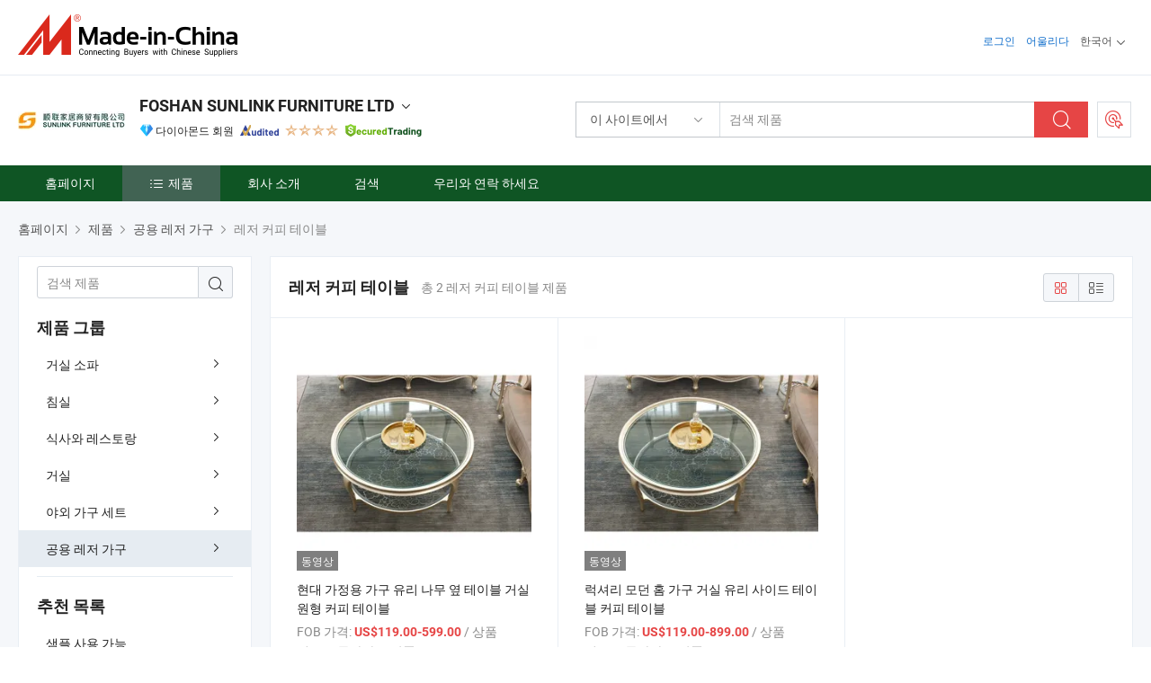

--- FILE ---
content_type: text/html;charset=UTF-8
request_url: https://kr.made-in-china.com/co_sunlink-furniture/product-group/leisure-coffee-table_uhiyoirrig_1.html
body_size: 20073
content:
<!DOCTYPE html>
<html lang="kr">
<head>
            <title>레저 커피 테이블 - FOSHAN SUNLINK FURNITURE LTD - 페이지 1.</title>
        <meta content="text/html; charset=utf-8" http-equiv="Content-Type"/>
    <link rel="dns-prefetch" href="//www.micstatic.com">
    <link rel="dns-prefetch" href="//image.made-in-china.com">
    <link rel="preconnect" href="//www.micstatic.com">
    <link rel="preconnect" href="//image.made-in-china.com">
    <link rel="dns-prefetch" href="//www.made-in-china.com">
    <link rel="preconnect" href="//www.made-in-china.com">
    <link rel="dns-prefetch" href="//pylon.micstatic.com">
    <link rel="dns-prefetch" href="//expo.made-in-china.com">
    <link rel="dns-prefetch" href="//world.made-in-china.com">
    <link rel="dns-prefetch" href="//pic.made-in-china.com">
    <link rel="dns-prefetch" href="//fa.made-in-china.com">
    <meta name="viewport" content="initial-scale=1.0,user-scalable=no,maximum-scale=1,width=device-width">
    <meta name="format-detection" content="telephone=no">
            <meta name="Keywords" content="레저 커피 테이블, 현대 가정용 가구 유리 나무 옆 테이블 거실 원형 커피 테이블, 중국 레저 커피 테이블"/>
            <meta name="Description"
              content="중국 레저 커피 테이블카탈로그 현대 가정용 가구 유리 나무 옆 테이블 거실 원형 커피 테이블, 럭셔리 모던 홈 가구 거실 유리 사이드 테이블 커피 테이블 중국 제조업체에서 제공 - FOSHAN SUNLINK FURNITURE LTD, page1."/>
            <meta http-equiv="X-UA-Compatible" content="IE=Edge, chrome=1"/>
    <meta name="renderer" content="webkit"/>
            <link rel="canonical" href="https://kr.made-in-china.com/co_sunlink-furniture/product-group/leisure-coffee-table_uhiyoirrig_1.html"/>
    <link type="text/css" rel="stylesheet" href="https://www.micstatic.com/athena/2017/css/global/global_8c4df53f.css" />
    <link rel="stylesheet" type="text/css" href="https://www.micstatic.com/athena/2017/css/pages/product/prodList_7fe51bfe.css" media="all"/>
    <link rel="stylesheet" type="text/css" href="https://www.micstatic.com/athena/2017/css/pages/product/prodList-mlan_6eb22767.css" media="all"/>
<!-- Polyfill Code Begin --><script chaset="utf-8" type="text/javascript" src="https://www.micstatic.com/polyfill/polyfill-simplify_eb12d58d.js"></script><!-- Polyfill Code End --></head>
    <body class="theme-09 J-ATF" probe-clarity="false" >
        <div style="position:absolute;top:0;left:0;width:1px;height:1px;overflow:hidden">
        </div>
        <input type="hidden" name="user_behavior_trace_id" id="user_behavior_trace_id" value="1jfrg54g0ecq"/>
        <input type="hidden" value="productList">
        <input type="hidden" id="loginUserName" value="sunlink-furniture"/>
        <input type="hidden" id="J-is-showroom" value="1"> 
<div class="pad-header-mark J-header-mark"></div>
<div class="m-header m-search-gray pad-header">
    <div class="grid">
        <div class="m-header-row">
            <div class="m-logo-wrap">
    <a href="//kr.made-in-china.com/" title='중국에서 만든' class="m-logo"></a>
</div>
            <div class="m-header-menu pad-header-menu J-menu-wrap">
                <div class="pad-header-menu-top J-menu-close">
                    <i class="ob-icon icon-delete"></i>메뉴
                </div>
<input type="hidden" class="J-top-userType" value="">
<div class="fl pad-header-menu-item pad-header-loginInfo J-top-loginInfo J-tab-trigger">
    <div class="pad-header-unlogin J-top-unlogin">
        <div class="m-header-menu-item">
            <a fun-login rel="nofollow" href="//login.made-in-china.com/sign-in/?switchLan=0" ads-data="t:51,c:1,a:2" class="m-header-menu-title link-blue pad-header-sign-btn J-top-signIn ">로그인</a>
        </div>
                <div class="m-header-menu-item">
            <a fun-join rel="nofollow" href="//login.made-in-china.com/join/?sourceType=mlan_kr" ads-data="t:51,c:1,a:1" class="m-header-menu-title link-blue pad-header-join-btn">어울리다</a>
        </div>
    </div>
    <div class="m-header-menu-item m-header-select pad-header-logged J-top-logged" style="display:none">
        <a rel="nofollow" href="//membercenter.made-in-china.com/member/main/" class="m-header-menu-title m-header-select-title link-blue pad-hide"><span class="J-top-username "></span> <em class="num J-messageTotal"></em></a>
        <span class="m-header-menu-title m-header-select-title pc-hide pad-show pad-acount-txt"> My Account<i class="ob-icon icon-down"></i><em class="num J-messageTotal"></em></span>
        <ul class="m-header-option-list J-userFeature ">
            <li class="m-header-option m-header-option-with-num pc-hide pad-show pad-acount-link">
                <a rel="nofollow" href="//membercenter.made-in-china.com/member/main/" class="link-blue"><span class="J-top-username "></span></a>
            </li>
            <li class="m-header-option-gap pc-hide pad-show"></li>
            <li class="m-header-option m-header-option-with-num J-top-inquiry">
                <a rel="nofollow" href="//membercenter.made-in-china.com/message/index.html#inbox" ads-data="st:101" data-unRead="//membercenter.made-in-china.com/message/index.html#inbox..filterType=1"> New Message(s) <em class="num J-num">0</em></a>
            </li>
            <li class="m-header-option m-header-option-with-num J-supplier J-top-rfq" style="display:none">
                <a rel="nofollow" href="//membercenter.made-in-china.com/quotationmanage.do?xcase=receivedRfq"> Unquoted Sourcing Request(s) <em class="num J-num">0</em></a>
            </li>
            <li class="m-header-option m-header-option-with-num J-buyer J-top-rfq" style="display:none">
                <a rel="nofollow" href="//purchase.made-in-china.com/rfq/quotationCompare" ads-data="st:99" data-unRead="//purchase.made-in-china.com/rfq/quotationCompare?buyerReadFlag=0"> New Quote(s) of Sourcing Request <em class="num J-num">0</em></a>
            </li>
                            <li class="m-header-option J-supplier" style="display:none">
                    <a rel="nofollow" href="//membercenter.made-in-china.com/product.do?xcase=list"> Manage Products </a>
                </li>
                <li class="m-header-option J-supplier J-top-editor" style="display:none">
                    <a rel="nofollow" href="//editor.made-in-china.com/"> Edit My Showroom </a>
                </li>
                        <li class="m-header-option-gap"></li>
            <li class="m-header-option">
                <a fun-exit rel="nofollow" href="https://login.made-in-china.com/logon.do?xcase=doLogout" class="J-top-signOut"> Sign Out </a>
            </li>
        </ul>
    </div>
</div>
<script>
        var __IS_USER_LOGED__ =  false ;
</script>                <div class="m-header-menu-gap"></div>
<div class="m-header-menu-item m-header-select pad-header-menu-item J-tab-trigger">
    <span class="m-header-menu-title m-header-select-title">한국어<i class="ob-icon icon-down"></i></span>
    <ul class="m-header-option-list m-header-option-list-left">
                    <li class="m-header-option" ><a rel="nofollow" href="https://sunlink-furniture.en.made-in-china.com/product-list-1.html">English</a></li>
                    <li class="m-header-option" ><a rel="nofollow" href="https://es.made-in-china.com/co_sunlink-furniture/product_group_s_s_1.html">Español</a></li>
                    <li class="m-header-option" ><a rel="nofollow" href="https://pt.made-in-china.com/co_sunlink-furniture/product_group_s_s_1.html">Português</a></li>
                    <li class="m-header-option" ><a rel="nofollow" href="https://fr.made-in-china.com/co_sunlink-furniture/product_group_s_s_1.html">Français</a></li>
                    <li class="m-header-option" ><a rel="nofollow" href="https://ru.made-in-china.com/co_sunlink-furniture/product_group_s_s_1.html">Русский язык</a></li>
                    <li class="m-header-option" ><a rel="nofollow" href="https://it.made-in-china.com/co_sunlink-furniture/product_group_s_s_1.html">Italiano</a></li>
                    <li class="m-header-option" ><a rel="nofollow" href="https://de.made-in-china.com/co_sunlink-furniture/product_group_s_s_1.html">Deutsch</a></li>
                    <li class="m-header-option" ><a rel="nofollow" href="https://nl.made-in-china.com/co_sunlink-furniture/product_group_s_s_1.html">Nederlands</a></li>
                    <li class="m-header-option" ><a rel="nofollow" href="https://sa.made-in-china.com/co_sunlink-furniture/product_group_s_s_1.html">العربية</a></li>
                    <li class="m-header-option" style="display:none"><a rel="nofollow" href="https://kr.made-in-china.com/co_sunlink-furniture/product_group_s_s_1.html">한국어</a></li>
                    <li class="m-header-option" ><a rel="nofollow" href="https://jp.made-in-china.com/co_sunlink-furniture/product_group_s_s_1.html">日本語</a></li>
                    <li class="m-header-option" ><a rel="nofollow" href="https://hi.made-in-china.com/co_sunlink-furniture/product_group_s_s_1.html">हिन्दी</a></li>
                    <li class="m-header-option" ><a rel="nofollow" href="https://th.made-in-china.com/co_sunlink-furniture/product_group_s_s_1.html">ภาษาไทย</a></li>
                    <li class="m-header-option" ><a rel="nofollow" href="https://tr.made-in-china.com/co_sunlink-furniture/product_group_s_s_1.html">Türkçe</a></li>
                    <li class="m-header-option" ><a rel="nofollow" href="https://vi.made-in-china.com/co_sunlink-furniture/product_group_s_s_1.html">Tiếng Việt</a></li>
                    <li class="m-header-option" ><a rel="nofollow" href="https://id.made-in-china.com/co_sunlink-furniture/product_group_s_s_1.html">Bahasa Indonesia</a></li>
            </ul>
</div>
            </div>
            <div class="pad-menu-entry pad-show J-menu-entry">
                <i class="micon">&#xe06b;</i> 메뉴
            </div>
            <span class="pad-menu-verticalLine"></span>
            <div class="pad-search-entry J-search-entry">
                <i class="micon">&#xe040;</i>
            </div>
        </div>
        <div class="m-header-row layout-2-wings m-search-rfq pad-search-bar">
            <div class="layout-body-wrap pad-search-wrap J-pad-search-bar">
                <div class="layout-body pad-search-body layout-body-mlan">
<div class="m-search-bar layout-2-wings m-search-bar-long-option" id="J-search-new-flag">
    <form faw-form fun-search-form name="searchForm" method="get"
                                    action="/productSearch"
                                    >
        <div class="m-search-input-wrap layout-body-wrap">
            <div class="layout-body J-inputWrap">
                <input faw-form-trace type="text" value="" class="m-search-input J-m-search-input"
                                                                                                        placeholder="검색 제품" name="keyword"
                                                                           autocomplete="off" x-webkit-speech="x-webkit-speech" />
                            <input type="hidden" name="inputkeyword" value="" />
            <input type="hidden" name="type" value="Product" />
            <input type="hidden" name="currentPage" value="1" />
            </div>
        </div>
        <div class="layout-wing-left">
            <div class="m-search-select J-searchType">
                <select faw-form-trace name="searchType" style="display:none;">
                                            <option value="3"  placeholder="검색 제품"
                            data-width="160"
                            data-action="/co_sunlink-furniture/product/keywordSearch">이 사이트에서</option>
                        <option value="0"  placeholder="검색 제품"
                                data-width="192"
                                data-action="/productSearch">Made-in-China.com에서 </option>
                                    </select>
                <div class="m-search-select-title">
                                                                        <span>Made-in-China.com에서</span>
                         <i class="ob-icon icon-down"></i>
                                    </div>
                <dl class="m-search-option-list"></dl>
            </div>
        </div>
        <div class="layout-wing-right">
            <div class="m-search-btn-wrap">
                <button type="submit" class="m-search-btn J-m-search-btn"><i class="ob-icon icon-search"></i></button>
            </div>
        </div>
    </form>
    <div style="display: none" class="J-thisSite-params">
        <input type="hidden" name="subaction" value="hunt">
        <input type="hidden" name="style" value="b">
        <input type="hidden" name="mode" value="and">
        <input type="hidden" name="code" value="0">
        <input type="hidden" name="comProvince" value="nolimit">
        <input type="hidden" name="order" value="0">
        <input type="hidden" name="isOpenCorrection" value="1">
        <input type="hidden" name="org" value="top">
    </div>
    <div style="display: none" class="J-mic-params">
        <input type="hidden" name="inputkeyword" value=""/>
        <input type="hidden" name="type" value="Product"/>
        <input type="hidden" name="currentPage" value="1"/>
    </div>
    <input type="hidden" class="J-is-supplier-self" value="0" />
    <input type="hidden" class="J-is-offer" value="0" />
            <input type="hidden" id="viewType" name="viewType" value="1"/>
        <input type="hidden" id="J-searchType-mlan" name="J-searchType-mlan" value="adv"/>
</div>
                    <div class="pad-search-close J-search-close">
                        <i class="micon">&#xe00c;</i>
                    </div>
                </div>
            </div>
            <div class="layout-wing-right">
    <div class="rfq-post-dropmenu">
        <a fun-rfq href="//purchase.made-in-china.com/trade-service/quotation-request.html?lan=kr" rel="nofollow" class="m-rfq m-rfq-mlan">
            <span><i class="ob-icon icon-purchase"></i>포스트 소싱 요청</span>
        </a>
        <div class="rfq-post-tip">
            <div class="rfq-post-tipcont">
                <h3>쉬운 소싱</h3>
                <p class="rfq-sub-title">더 편리하고 더 효율적</p>
                <ul class="rfq-info-list">
                    <li><i class="micon">&#xe05a;</i>하나의 요청, 여러 견적</li>
                    <li><i class="micon">&#xe05a;</i>검증된 공급업체 매칭</li>
                    <li><i class="micon">&#xe05a;</i>견적 비교 및 샘플 요청</li>
                </ul>
                <div>
                    <a href="//purchase.made-in-china.com/trade-service/quotation-request.html?lan=kr" class="btn btn-main">지금 요청 게시</a>
                </div>
            </div>
            <span class="arrow arrow-top">
                <span class="arrow arrow-in"></span>
            </span>
        </div>
    </div>
</div>
        </div>
    </div>
</div> 
<div class="sr-comInfo">
	        <div class="sr-layout-wrap">
			                <div class="sr-comInfo-logo">
					<a href="https://kr.made-in-china.com/co_sunlink-furniture/" title="FOSHAN SUNLINK FURNITURE LTD">
						<img src="//www.micstatic.com/athena/img/transparent.png" data-original="//image.made-in-china.com/206f0j00gaGUHesImYkE/FOSHAN-SUNLINK-FURNITURE-LTD.webp" alt="FOSHAN SUNLINK FURNITURE LTD">
					</a>
                </div>
            <div class="sr-comInfo-r">
                <div class="sr-comInfo-title J-title-comName">
                    <div class="title-txt">
						                            <a href="https://kr.made-in-china.com/co_sunlink-furniture/" >FOSHAN SUNLINK FURNITURE LTD</a>
                                                                        <i class="ob-icon icon-down"></i>
                    </div>
					 <div class="sr-comInfo-details J-comInfo-details">
                        <div class="details-cnt">
                            <div class="cf">
                                    <div class="detail-col col-1">
                                        <div class="detail-address">
                                            <i class="ob-icon icon-coordinate"></i>
                                            Guangdong, 중국
                                        </div>
										                                            <div class="detail-address-map showLocation">
                                                <div class="showLocation-content" style="display:block;">
                                                    <div class="showLocation-map"></div>
                                                    <div class="showLocation-arrow showLocation-arrow-top"></div>
                                                    <div class="showLocation-mark animate-start showLocation-Guangdong"></div>
                                                </div>
                                            </div>
										                                    </div>
                                    <div class="detail-col col-2">
                                        <div class="detail-infos">
                                                                                                                                                                                                                                                                                                                                                                                            <div class="info-item">
                                                        <div class="info-label">
                                                            주소:
                                                        </div>
                                                        <div class="info-fields">
                                                                                                                                                                                                                                                                                                                                    West of Xinlong Section of Guangzhan Highway, Lecong Town, Shunde District, Foshan, Guangdong, China
                                                                                                                                                                                                                                                        </div>
                                                    </div>
                                                                                                                                                                                                            <div class="info-item">
                                                        <div class="info-label">
                                                            주요 시장:
                                                        </div>
                                                        <div class="info-fields">
                                                                                                                                                                                                                                                                                                                                    북아메리카, 남아메리카, 동유럽, 동남아시아, 아프리카, 오세아니아, 중동, 동아시아, 서유럽
                                                                                                                                                                                                                                                        </div>
                                                    </div>
                                                                                                                                                                                                            <div class="info-item">
                                                        <div class="info-label">
                                                            국제 상거래 조건(인코텀즈):
                                                        </div>
                                                        <div class="info-fields">
                                                                                                                                                                                                                                                                                                                                    FOB, EXW, CFR, CIF, DDP
                                                                                                                                                                                                                                                        </div>
                                                    </div>
                                                                                                                                                                                                            <div class="info-item">
                                                        <div class="info-label">
                                                            지불 조건:
                                                        </div>
                                                        <div class="info-fields">
                                                                                                                                                                                                                                                                                                                                    LC, T/T, PayPal, Western Union
                                                                                                                                                                                                                                                        </div>
                                                    </div>
                                                                                                                                                                                                            <div class="info-item">
                                                        <div class="info-label">
                                                            평균 리드 타임:
                                                        </div>
                                                        <div class="info-fields">
                                                                                                                                                                                                                                                                                                                                    성수기 리드 타임: 1-3개월, 비수기 리드 타임, 한달
                                                                                                                                                                                                                                                        </div>
                                                    </div>
                                                                                                                                                                                                            <div class="info-item">
                                                        <div class="info-label">
                                                            수출 연도:
                                                        </div>
                                                        <div class="info-fields">
                                                                                                                                                                                                                                                                                                                                    2021-01-19
                                                                                                                                                                                                                                                        </div>
                                                    </div>
                                                                                                                                    </div>
                                    </div>
																		                                        <div class="detail-col col-1">
                                            <div class="detail-infos">
																									<div class="info-item">
																													<i class="ob-icon icon-yes2"></i>OEM/ODM 서비스
														                                                    </div>
																									<div class="info-item">
																													<i class="ob-icon icon-yes2"></i>샘플 사용 가능
														                                                    </div>
																									<div class="info-item">
																																																											  <a href="https://www.made-in-china.com/BookFactoryTour/toQndkcTajWA" target="_blank" rel="nofollow"><i class="ob-icon icon-shop"></i>내 공장 방문</a>
															                                                                                                            </div>
																									<div class="info-item">
														                                                            <i class="ob-icon" style="width:16px; height: 16px; background:url('https://www.micstatic.com/common/img/logo/icon-deal.png?_v=1769152237655') no-repeat;background-size: contain; top: 2px;"></i> Secured Trading Service
                                                                                                            </div>
												                                                                                                    <div class="review-scores review-scores-new">
                                                        <div class="score-item score-item-rating"><div class="rating-score-title">평가: </div><span><a target="_self" href="https://kr.made-in-china.com/co_sunlink-furniture//company-review/">4.7/5</a></span></div>
                                                    </div>
                                                                                                <div class="average-response-time J-response-time" style="display: none" data-tradeGmvEtcShowFlag="true">
                                                    <span class="response-time-title">평균 응답 시간:</span><div class="response-time-data J-response-time-data"></div>
                                                </div>
                                                                                            </div>
                                        </div>
									                                </div>
																											<p class="detail-intro">중국가구, 식당 가구, 야외 가구, 호텔 가구, 사무실 가구 제조 / 공급 업체,제공 품질 현대 이탈리아 미니멀리스트 압축 소파 세트 녹색 벨벳 원단 버튼 장식 모듈형 소파 의자 호텔 빌라 침실용, 럭셔리 이탈리아 빌라 금속 스틸 통기성 패브릭 가죽 레스토랑 의자 식탁 세트, 노르딕 디자인 심플 라이트 호텔 가구 고무나무 식탁 의자 팔걸이 없음 등등.</p>
																	                            </div>
                            <div class="details-footer">
                                <a target="_blank" href="https://www.made-in-china.com/sendInquiry/shrom_toQndkcTajWA_toQndkcTajWA.html?plant=kr&from=shrom&type=cs&style=3&page=p_list" class="option-item" rel="nofollow">
                                    문의 보내기 </a>
                                <b class="tm3_chat_status" lan="kr" tmlan="kr" dataId="toQndkcTajWA_toQndkcTajWA_3" inquiry="https://www.made-in-china.com/sendInquiry/shrom_toQndkcTajWA_toQndkcTajWA.html?plant=kr&from=shrom&type=cs&style=3&page=p_list" processor="chat" cid="toQndkcTajWA" style="display:none"></b>
                            </div>
                        </div>
                </div>
				<div class="sr-comInfo-sign">
					                        <div class="sign-item" id="member-since">
                                                                                                <i class="item-icon icon-diamond"></i> <span class="sign-item-text">다이아몬드 회원</span>
                                                                                        <div class="J-member-since-tooltip" style="display: none">
                                                                    <i class="item-icon icon-diamond"></i>다이아몬드 회원 <span class="txt-year">이후 2025</span>
                                                                                                    <div>비즈니스 라이센스가 검증 된 공급 업체</div>
                            </div>
                        </div>
					                        <div class="sign-item as-logo-new J-tooltip-ele" data-title="독립적인 제3자 검사 기관의 감사를 받음" data-placement="top">
                            <img src="https://www.micstatic.com/common/img/icon-new/as_32.png?_v=1769152237655" alt="감사를 받은 공급업체">
                                                            <span class="sign-item-text txt-as">감사를 받은 공급업체</span>
                                                    </div>
					                                            <span class="sign-item icon-star J-tooltip-ele" data-title="공급업체 역량 지수: 5점 만점" data-placement="top">
                                                                                                <img src="https://www.micstatic.com/common/img/icon-new/star-light.png?_v=1769152237655" alt="">
                                                                    <img src="https://www.micstatic.com/common/img/icon-new/star-light.png?_v=1769152237655" alt="">
                                                                    <img src="https://www.micstatic.com/common/img/icon-new/star-light.png?_v=1769152237655" alt="">
                                                                    <img src="https://www.micstatic.com/common/img/icon-new/star-light.png?_v=1769152237655" alt="">
                                                                                    </span>
                                                                <div class="sign-item J-tooltip-ele" data-title="Made-in-China.com의 거래 보호를 즐기세요">
                            <img src="https://www.micstatic.com/common/img/icon-new/trade-long.png?_v=1769152237655" alt="Secured Trading Service" />
                        </div>
                                    </div>
            </div>
        </div>
	</div> <style>
	.sr-nav,
	.sr-nav-sub-title:hover {
		background: rgba(15,85,36,1) !important;
	}
	.sr-nav-item.selected,
	.sr-nav-item:hover{
    	background: rgba(76,103,94,0.82) !important;
	}
	.sr-nav-sub {
		background: #FFFFFF !important;
	}
	.sr-nav-sub .sr-nav-sub-li:hover .sr-nav-sub-title {
		background: #E6ECF2 !important;
	}
	.sr-nav-sub .sr-nav-sub-li:hover .sr-nav-ssub-title {
		background: #FFFFFF !important;
	}
	.sr-nav-sub .sr-nav-sub-li:hover .sr-nav-ssub-title:hover {
		background: #E6ECF2 !important;
	}
	.sr-nav-sub .sr-nav-sub-li:hover .sr-nav-ssub-list {
		display: block;
	}
	.sr-nav-sub .sr-nav-ssub-list {
		background: #FFFFFF !important;
		position: absolute;
		top: 0;
		left: 100%;
		display: none;
	}
</style>
<div class="sr-nav-wrap">
	<div class="sr-nav J-nav-fix">
        <div class="sr-layout-wrap" faw-module="Navigation_Bar" faw-exposure>
            <ul class="sr-nav-main">
    			    				    					<li class="sr-nav-item ">
                            <a href="https://kr.made-in-china.com/co_sunlink-furniture/" class="sr-nav-title " ads-data="">
																홈페이지 </a>
                        </li>
    				    			    				    					<li class="sr-nav-item selected ">
                            <a href="https://kr.made-in-china.com/co_sunlink-furniture/product_group_s_s_1.html" class="sr-nav-title" ads-data="">
                                <i class="ob-icon icon-category"></i>제품 </a>
                            <div class="sr-nav-sub cf">
    																										<div class="sr-nav-sub-li">
											<a href="https://kr.made-in-china.com/co_sunlink-furniture/product-group/living-room-sofa_hiygsrhsg_1.html" class="sr-nav-sub-title "
												 style="display: " ads-data="">
																								&#44144;&#49892; &#49548;&#54028;
																									<i class="ob-icon icon-right"></i>
											</a>
																							<div class="sr-nav-ssub-list">
																											<a href="https://kr.made-in-china.com/co_sunlink-furniture/product-group/recliner-sofa_uhnisuyisg_1.html"
															 class="sr-nav-sub-title sr-nav-ssub-title">&#47532;&#53364;&#46972;&#51060;&#45320; &#49548;&#54028;</a>
																																									<a href="https://kr.made-in-china.com/co_sunlink-furniture/product-group/compression-sofa_uhnyiyeoeg_1.html"
															 class="sr-nav-sub-title sr-nav-ssub-title">&#50517;&#48149; &#49548;&#54028;</a>
																																									<a href="https://kr.made-in-china.com/co_sunlink-furniture/product-group/socozi-sofa_uhnyrreieu_1.html"
															 class="sr-nav-sub-title sr-nav-ssub-title">SOCOZI &#49548;&#54028;</a>
																																									<a href="https://kr.made-in-china.com/co_sunlink-furniture/product-group/leather-sofa_uhignohiug_1.html"
															 class="sr-nav-sub-title sr-nav-ssub-title">&#44032;&#51453; &#49548;&#54028;</a>
																																									<a href="https://kr.made-in-china.com/co_sunlink-furniture/product-group/fabric-sofa_uhigunheng_1.html"
															 class="sr-nav-sub-title sr-nav-ssub-title">&#54056;&#48652;&#47533; &#49548;&#54028;</a>
																																									<a href="https://kr.made-in-china.com/co_sunlink-furniture/product-group/american-luxury-sofa_hiygsrhug_1.html"
															 class="sr-nav-sub-title sr-nav-ssub-title">&#48120;&#44397;&#49885; &#47085;&#49492;&#47532; &#49548;&#54028;</a>
																																									<a href="https://kr.made-in-china.com/co_sunlink-furniture/product-group/sofa-bed_uhiyyrgrnu_1.html"
															 class="sr-nav-sub-title sr-nav-ssub-title">&#49548;&#54028; &#52840;&#45824;</a>
																																							</div>
										</div>
    																										<div class="sr-nav-sub-li">
											<a href="https://kr.made-in-china.com/co_sunlink-furniture/product-group/bedrooms_uhiygyghrg_1.html" class="sr-nav-sub-title "
												 style="display: " ads-data="">
																								&#52840;&#49892;
																									<i class="ob-icon icon-right"></i>
											</a>
																							<div class="sr-nav-ssub-list">
																											<a href="https://kr.made-in-china.com/co_sunlink-furniture/product-group/luxury-metal-bed_uhihnrghsu_1.html"
															 class="sr-nav-sub-title sr-nav-ssub-title">&#47085;&#49492;&#47532; &#47700;&#53448; &#52840;&#45824;</a>
																																									<a href="https://kr.made-in-china.com/co_sunlink-furniture/product-group/modern-simple-bed_uhingshnny_1.html"
															 class="sr-nav-sub-title sr-nav-ssub-title">&#49900;&#54540;&#54620; &#54788;&#45824;&#49885; &#52840;&#45824;</a>
																																									<a href="https://kr.made-in-china.com/co_sunlink-furniture/product-group/wooden-bed_uhiggiuusg_1.html"
															 class="sr-nav-sub-title sr-nav-ssub-title">&#45208;&#47924; &#52840;&#45824;</a>
																																									<a href="https://kr.made-in-china.com/co_sunlink-furniture/product-group/wardrobe-cabinet-dresser_uhininhegy_1.html"
															 class="sr-nav-sub-title sr-nav-ssub-title">&#50743;&#51109; / &#52880;&#48708;&#45787; / Dresser</a>
																																							</div>
										</div>
    																										<div class="sr-nav-sub-li">
											<a href="https://kr.made-in-china.com/co_sunlink-furniture/product-group/dining-and-restaurant_uhiniohigg_1.html" class="sr-nav-sub-title "
												 style="display: " ads-data="">
																								&#49885;&#49324;&#50752; &#47112;&#49828;&#53664;&#46993;
																									<i class="ob-icon icon-right"></i>
											</a>
																							<div class="sr-nav-ssub-list">
																											<a href="https://kr.made-in-china.com/co_sunlink-furniture/product-group/dining-chairs_uhigonnugg_1.html"
															 class="sr-nav-sub-title sr-nav-ssub-title">&#49885;&#53441; &#51032;&#51088;</a>
																																									<a href="https://kr.made-in-china.com/co_sunlink-furniture/product-group/dining-tables_uhigoryiig_1.html"
															 class="sr-nav-sub-title sr-nav-ssub-title">&#49885;&#53441;</a>
																																									<a href="https://kr.made-in-china.com/co_sunlink-furniture/product-group/steel-luxury-style_uhihussueg_1.html"
															 class="sr-nav-sub-title sr-nav-ssub-title">&#49828;&#54008; &#47085;&#49492;&#47532; &#49828;&#53440;&#51068;</a>
																																									<a href="https://kr.made-in-china.com/co_sunlink-furniture/product-group/minimalist-style_uhigosgeug_1.html"
															 class="sr-nav-sub-title sr-nav-ssub-title">&#48120;&#45768;&#47680;&#54620; &#49828;&#53440;&#51068;</a>
																																									<a href="https://kr.made-in-china.com/co_sunlink-furniture/product-group/nordic-wood-style_uhihruyoog_1.html"
															 class="sr-nav-sub-title sr-nav-ssub-title">&#48513;&#50976;&#47101; &#47785;&#51116; &#49828;&#53440;&#51068;</a>
																																									<a href="https://kr.made-in-china.com/co_sunlink-furniture/product-group/american-luxury_uhihurrhgg_1.html"
															 class="sr-nav-sub-title sr-nav-ssub-title">&#48120;&#44397;&#49885; &#47085;&#49492;&#47532;</a>
																																							</div>
										</div>
    																										<div class="sr-nav-sub-li">
											<a href="https://kr.made-in-china.com/co_sunlink-furniture/product-group/living-rooms_uhiishugsg_1.html" class="sr-nav-sub-title "
												 style="display: " ads-data="">
																								&#44144;&#49892;
																									<i class="ob-icon icon-right"></i>
											</a>
																							<div class="sr-nav-ssub-list">
																											<a href="https://kr.made-in-china.com/co_sunlink-furniture/product-group/tv-stands_uhigyguhng_1.html"
															 class="sr-nav-sub-title sr-nav-ssub-title">TV &#49828;&#53472;&#46300;</a>
																																									<a href="https://kr.made-in-china.com/co_sunlink-furniture/product-group/glass-table_uhigehonug_1.html"
															 class="sr-nav-sub-title sr-nav-ssub-title">&#50976;&#47532; &#53580;&#51060;&#48660;</a>
																																									<a href="https://kr.made-in-china.com/co_sunlink-furniture/product-group/others-living-rooms_uhigehonig_1.html"
															 class="sr-nav-sub-title sr-nav-ssub-title">&#45796;&#47480; &#44144;&#49892;</a>
																																							</div>
										</div>
    																										<div class="sr-nav-sub-li">
											<a href="https://kr.made-in-china.com/co_sunlink-furniture/product-group/outdoor-furniture-set_uhiuehghsu_1.html" class="sr-nav-sub-title "
												 style="display: " ads-data="">
																								&#50556;&#50808; &#44032;&#44396; &#49464;&#53944;
																									<i class="ob-icon icon-right"></i>
											</a>
																							<div class="sr-nav-ssub-list">
																											<a href="https://kr.made-in-china.com/co_sunlink-furniture/product-group/bar-stool_uhnygnuieg_1.html"
															 class="sr-nav-sub-title sr-nav-ssub-title">&#48148; &#49828;&#53812;</a>
																																									<a href="https://kr.made-in-china.com/co_sunlink-furniture/product-group/bar-cart_uhnygigugg_1.html"
															 class="sr-nav-sub-title sr-nav-ssub-title">&#48148; &#52852;&#53944;</a>
																																									<a href="https://kr.made-in-china.com/co_sunlink-furniture/product-group/swing-chair_uhigogiiig_1.html"
															 class="sr-nav-sub-title sr-nav-ssub-title">&#49828;&#50969; &#51032;&#51088;</a>
																																									<a href="https://kr.made-in-china.com/co_sunlink-furniture/product-group/garden-furniture-set_uhihsnenog_1.html"
															 class="sr-nav-sub-title sr-nav-ssub-title">&#51221;&#50896; &#44032;&#44396; &#49464;&#53944;</a>
																																									<a href="https://kr.made-in-china.com/co_sunlink-furniture/product-group/aluminum-chair_uhiurrgghu_1.html"
															 class="sr-nav-sub-title sr-nav-ssub-title">&#50508;&#47336;&#48120;&#45700; &#51032;&#51088;</a>
																																							</div>
										</div>
    																										<div class="sr-nav-sub-li">
											<a href="https://kr.made-in-china.com/co_sunlink-furniture/product-group/public-leisure-furniture_uhiyehhuey_1.html" class="sr-nav-sub-title "
												 style="display: " ads-data="">
																								&#44277;&#50857; &#47112;&#51200; &#44032;&#44396;
																									<i class="ob-icon icon-right"></i>
											</a>
																							<div class="sr-nav-ssub-list">
																											<a href="https://kr.made-in-china.com/co_sunlink-furniture/product-group/leisure-coffee-table_uhiyoirrig_1.html"
															 class="sr-nav-sub-title sr-nav-ssub-title">&#47112;&#51200; &#52964;&#54588; &#53580;&#51060;&#48660;</a>
																																							</div>
										</div>
    							                            </div>
                        </li>
    				    			    				    					<li class="sr-nav-item ">
                            <a href="https://kr.made-in-china.com/co_sunlink-furniture/company_info.html" class="sr-nav-title " ads-data="">
																회사 소개 </a>
                        </li>
    				    			    				    					<li class="sr-nav-item ">
                            <a href="https://kr.made-in-china.com/co_sunlink-furniture/Discover.html" class="sr-nav-title sr-nav-discover" ads-data="">
																	<span class="sr-nav-liveFlag" style="display: none;">라이브</span>
																검색 </a>
                        </li>
    				    			    				    					<li class="sr-nav-item ">
                            <a href="https://kr.made-in-china.com/co_sunlink-furniture/contact_info.html" class="sr-nav-title " ads-data="">
																우리와 연락 하세요 </a>
                        </li>
    				    			            </ul>
        </div>
	</div>
 </div>
		        <div class="sr-container J-layout ">
    <div class="J-slidePre-wrapper sr-slidePre-wrapper">
    <div class="slidePre-bg"></div>
    <div class="slidePre-container">
        <div class="slidePre-main">
            <div class="J-slidePre-loading slidePre-loading"></div>
            <div class="slidePre-close J-slidePre-close"><i class="ob-icon icon-delete"></i></div>
            <div class="J-slidePre-content slidePre-content"></div>
        </div>
    </div>
</div>
<script type="text/template" id="J-slideShow">
                <div class="slidePre-slide">
                                        <div class="swiper-container J-slidePre-container">
                                                <div class="swiper-wrapper">
                                                        {{ util.each(dataList, function(item,j){ }}
                            <div class="swiper-slide">
                                <div class="slidePre-image">
                                    {{ if(item.springSalesTagInfo && item.springSalesTagInfo.showLiveTag){ }}
                                    <span class="live-flag"><i></i>라이브</span>
                                    {{ } }}
                                    {{ if(item.firstPic550Url){ }}
                                    <a href="{{-item.prodUrl}}" rel="nofollow" title="{{-item.productName}}"><img src="{{-item.firstPic550Url}}" alt="{{-item.productName}}"></a>
                                    {{ }else{ }}
                                    <a href="{{-item.prodUrl}}" rel="nofollow" title="{{-item.productName}}"><img src="https://www.micstatic.com/athena/2017/img/no-photo-300.png?_v=1769152237655" alt="{{-item.productName}}"></a>
                                    {{ } }}
                                </div>
                                <div class="slidePre-product">
                                    <div class="slidePre-product-title sr-proMainInfo-baseInfo-name">
                                        {{ if(item.springSalesTagInfo && item.springSalesTagInfo.showSpringSalesTag) { }}
                                        <div class="special-flag-img"></div>
                                        {{ } }}
                                        {{ if(item.showDealsTag) { }}
                                                                                <a class="deal-activity-flag-img"></a>
                                        {{ } }}
                                        <a href="{{-item.prodUrl}}" title="{{-item.productName}}">{{-item.productName}}</a>
                                        {{ if(item.meiAwards && item.meiAwards.length > 0){ }}
                                            <div class="mei-tag">
                                                <div class="mei-tip-box">
                                                    {{ util.each(item.meiAwards, function(meiAward){ }}

                                                        {{ if(meiAward.awardYear == 2024) { }}
                                                             <div class="mei-award award-{{-meiAward.prodAwardType}}" title="유명 검사기관과 업계 전문가들이 엄선한 고품질의 혁신적인 제품입니다.">
                                                                {{-meiAward.prodAwardDateAndName}}
                                                             </div>
                                                        {{ }else { }}
                                                            <div class="{{-meiAward.awardClass}}" title="유명 검사기관과 업계 전문가들이 엄선한 고품질의 혁신적인 제품입니다.">
                                                                {{-meiAward.prodAwardDateAndName}}
                                                            </div>
                                                        {{ } }}
                                                    {{ }) }}
                                                </div>
                                            </div>
                                        {{ } }}
                                    </div>

                                    {{ if(item.springSalesTagInfo) { }}
                                    <div class="special-flag">
                                        {{ if(item.springSalesTagInfo.showSpecialDiscountTag) { }}
                                        <span class="special-flag-item red">
                                            <i class="ob-icon icon-sale"></i>특별 할인                                            <div class="tip arrow-bottom tip-discount">
                                                 <div class="tip-con">
                                                     <p class="tip-para">큰 할인을 즐기십시오</p>
                                                 </div>
                                                 <span class="arrow arrow-out">
                                                     <span class="arrow arrow-in"></span>
                                                 </span>
                                             </div>
                                        </span>
                                        {{ } }}
                                        {{ if(item.springSalesTagInfo.showFreeSampleTag) { }}
                                        <span class="special-flag-item red">
                                            <i class="ob-icon icon-truck"></i>무료 샘플                                            <div class="tip arrow-bottom tip-free">
                                                 <div class="tip-con">
                                                     <p class="tip-para">무료 샘플 지원</p>
                                                 </div>
                                                 <span class="arrow arrow-out">
                                                     <span class="arrow arrow-in"></span>
                                                 </span>
                                            </div>
                                        </span>
                                        {{ } }}
                                        {{ if(item.springSalesTagInfo.showRapidDispatchTag) { }}
                                        <span class="special-flag-item red">
                                            <i class="ob-icon icon-history"></i>빠른 발송                                            <div class="tip arrow-bottom tip-rapid">
                                                 <div class="tip-con">
                                                     <p class="tip-para">15일 이내에 발송</p>
                                                 </div>
                                                 <span class="arrow arrow-out">
                                                     <span class="arrow arrow-in"></span>
                                                 </span>
                                            </div>
                                        </span>
                                        {{ } }}
                                        {{ if(item.springSalesTagInfo.showSoldThousandTag) { }}
                                        <span class="special-flag-item orange">
                                            <i class="ob-icon icon-fire"></i>10000개 이상 판매                                            <div class="tip arrow-bottom tip-hot">
                                                 <div class="tip-con">
                                                     <p class="tip-para">핫하고 트렌디한 제품</p>
                                                 </div>
                                                 <span class="arrow arrow-out">
                                                     <span class="arrow arrow-in"></span>
                                                 </span>
                                            </div>
                                        </span>
                                        {{ } }}
                                        {{ if(item.springSalesTagInfo.showInstantOrderTag) { }}
                                        <span class="special-flag-item green">
                                            <i class="ob-icon icon-cart-success"></i>즉석 주문                                            <div class="tip arrow-bottom tip-instant">
                                                 <div class="tip-con">
                                                     <p class="tip-para">온라인 주문 서비스 지원</p>
                                                 </div>
                                                 <span class="arrow arrow-out">
                                                     <span class="arrow arrow-in"></span>
                                                 </span>
                                            </div>
                                        </span>
                                        {{ } }}
                                        {{ if(item.springSalesTagInfo.showReliableSupplierTag) { }}
                                            <span class="special-flag-item blue">
                                                <i class="ob-icon icon-verification-supplier"></i>신뢰할 수 있는 공급업체                                            </span>
                                        {{ } }}
                                        {{ if(item.springSalesTagInfo.showExpoTag) { }}
                                            <span class="special-flag-item azure">
                                                <i class="ob-icon icon-earth"></i>온라인 엑스포                                            </span>
                                        {{ } }}
                                    </div>
                                    {{ } }}

                                    {{ if(item.showDealsTag) { }}
                                                                        <div class="deal-activity-simple-flag">
                                        <span class="deal-activity-flag-item red">
                                            <a class="deal-activity-flag-coupons"><i class="ob-icon icon-coupon"></i>사용 가능한 쿠폰</a>
                                            <div class="tip arrow-top tip-coupons">
                                                 <div class="tip-con">
                                                     <div class="tip-text">상품 페이지에서 쿠폰 사용</div>
                                                 </div>
                                                 <span class="arrow arrow-out">
                                                     <span class="arrow arrow-in"></span>
                                                 </span>
                                            </div>
                                        </span>
                                        {{ if(item.showDirectSale) { }}
                                        <span class="deal-activity-flag-item purple">
                                            <a class="deal-activity-flag-picked"><i class="ob-icon icon-product-main"></i>선별된 거래 상품</a>
                                            <div class="tip arrow-top tip-picked">
                                                 <div class="tip-con">
                                                     <div class="tip-text">TOP 공급업체와의 안전한 결제</div>
                                                 </div>
                                                 <span class="arrow arrow-out">
                                                     <span class="arrow arrow-in"></span>
                                                 </span>
                                            </div>
                                        </span>
                                        {{ } }}
                                    </div>
                                    {{ } }}

                                    <div class="slidePre-product-info">
                                        <div class="slide-product-label">최소 주문하다 / FOB 가격 참조</div>
                                        <div class="slidePre-product-row cf">
                                            <div class="slidePre-product-col1" title="{{-item.minOrder}}">{{-item.minOrder}}</div>
                                            <div class="slidePre-product-col2 slidePre-product-price" title="{{-item.unitPrice}}">{{-item.unitPrice}}</div>
                                        </div>
                                    </div>
                                    {{ if(item.mainProps){ }}
                                    {{ util.each(Object.keys(item.mainProps), function(prop, i){ }}
                                    <div class="slidePre-product-row cf">
                                        <div class="slidePre-product-col1">{{-prop}}</div>
                                        {{ if(prop == "Port" && item.prodPortProvinceKey){ }}
                                        <div class="slidePre-product-col2 showLocation-dynamic">
                                            <span class=" ">{{-item.mainProps[prop]}} <i class="ob-icon icon-coordinate"></i>
                                            </span>
                                            <div class="showLocation-content">
                                                <div class="showLocation-map"></div>
                                                <div class="showLocation-arrow showLocation-arrow-top"></div>
                                                <div class="showLocation-mark showLocation-{{-item.prodPortProvinceKey}}"></div>
                                            </div>
                                        </div>
                                        {{ }else { }}
                                        <div class="slidePre-product-col2" title="{{-item.mainProps[prop]}}">{{-item.mainProps[prop]}}</div>
                                        {{ } }}
                                    </div>
                                    {{ }) }}
                                    {{ } }}
                                    {{ util.each(item.appendProps, function(item, i){ }}
                                    <div class="slidePre-product-row cf">
                                        <div class="slidePre-product-col1">{{-item.key}}</div>
                                        <div class="slidePre-product-col2" title="{{-item.value}}">{{-item.value}}</div>
                                    </div>
                                    {{ }) }}
                                    <div class="slidePre-product-btn cf">
                                        {{ if(!item.showStartOrder){ }}
                                            <a fun-inquiry-supplier class="btn btn-main" rel="nofollow" href="{{-contactUrl[j]}}" target="_blank">문의 보내기</a>
                                        {{ }else { }}
                                            <a class="btn btn-main-light half" rel="nofollow" href="{{-contactUrl[j]}}" target="_blank">문의 보내기</a>
                                            <a class="btn btn-main half J-link-order-trade-from" target="_blank" href="//membercenter.made-in-china.com/newtrade/order/page/buyer-start-order.html?from=7&prodId={{=item.entryProdId}}" rel="nofollow">주문 시작</a>
                                        {{ } }}
                                    </div>
                                    <div class="slidePre-product-row">
                                        {{ if(requestUrl[j]){ }}
                                            <div class="act-item">
                                                <a class="half" href="{{-requestUrl[j]}}" target="_blank" rel="nofollow"><i class="ob-icon icon-product"></i> 샘플 요청</a>
                                            </div>
                                        {{ } }}
                                        {{ if(customUrl[j]){ }}
                                            <div class="act-item">
                                                <a class="half" href="{{-customUrl[j]}}" target="_blank" rel="nofollow"><i class="ob-icon icon-fill"></i> 맞춤형 요청</a>
                                            </div>
                                        {{ } }}
                                    </div>
                                </div>
                            </div>
                            {{ }) }}
                        </div>
                    </div>
                </div>
                <div class="slidePre-footer">
                    <span class="J-slidePre-prev slidePre-prev"></span>
                    <span class="J-slidePre-autoplay"><i class="ob-icon icon-pause"></i></span>
                    <span class="J-slidePre-next slidePre-next"></span>
                </div>
</script>    <div class="sr-layout-wrap sr-layout-resp">
        <div class="sr-crumb" itemscope itemtype="https://schema.org/BreadcrumbList">
	<span itemprop="itemListElement" itemscope itemtype="https://schema.org/ListItem">
        <a itemprop="item" href="https://kr.made-in-china.com/co_sunlink-furniture/">
            <span itemprop="name">홈페이지</span>
        </a>
        <meta itemprop="position" content="1">
    </span>
    		<i class="ob-icon icon-right"></i>
	    <span itemprop="itemListElement" itemscope itemtype="https://schema.org/ListItem">
	        <a itemprop="item" href="https://kr.made-in-china.com/co_sunlink-furniture/product_group_s_s_1.html">
	            <span itemprop="name">
											제품	</span>
	        </a>
	        <meta itemprop="position" content="2">
	    </span>
		            <i class="ob-icon icon-right"></i>
            <span itemprop="itemListElement" itemscope itemtype="https://schema.org/ListItem">
			   <a itemprop="item" href="https://kr.made-in-china.com/co_sunlink-furniture/product-group/public-leisure-furniture_uhiyehhuey_1.html">
				   <span itemprop="name">공용 레저 가구</span>
			   </a>
			   <meta itemprop="position" content="3">
		   </span>
		            <i class="ob-icon icon-right"></i>
			                &#47112;&#51200; &#52964;&#54588; &#53580;&#51060;&#48660;
    </div>
        <div class="sr-layout-nav prodlist-page-nav J-prodlist-page-nav">
    <div class="J-prod-menu-bg prod-menu-bg"></div>
    <div class="sr-layout-block prod-menu">
                    <div class="sr-layout-subblock sr-side-searchBar">
                    <form id="searchInKeywordList" class="sr-side-searchBar-wrap obelisk-form" name="searchInKeywordList" method="get" action="https://kr.made-in-china.com/co_sunlink-furniture/product/keywordSearch">
    <input class="input-text sr-side-searchBar-input" type="text" name="searchKeyword" id="keyWord" placeholder="검색 제품" value=""/>
            <input type="hidden" id="viewType" name="viewType" value="1"/>
        <button class="sr-side-searchBar-button" id="SearchForm" type="submit" >
        <i class="ob-icon icon-search"></i>
    </button>
        </form>
</div>
        	    <div class="sr-layout-subblock sr-side-proGroup" faw-module="Prod_group_filter" faw-exposure>
		    	            <div class="sr-txt-title">
                <h2 class="sr-txt-h2">제품 그룹</h2>
            </div>
			                <ul class="sr-side-proGroup-list">
    				    					                            <li class="sr-side-proGroup-rightSpace ">
                                <a ref="nofollow" href="https://kr.made-in-china.com/co_sunlink-furniture/product-group/living-room-sofa_hiygsrhsg_1.html" title="&#44144;&#49892; &#49548;&#54028;" ads-data="">&#44144;&#49892; &#49548;&#54028;<i class="ob-icon icon-right J-showSubList"></i></a>
                                <ol class="sr-side-proGroup-sublist">
    								        		                      <li >
                                          <a ref="nofollow" href="https://kr.made-in-china.com/co_sunlink-furniture/product-group/recliner-sofa_uhnisuyisg_1.html" title="&#47532;&#53364;&#46972;&#51060;&#45320; &#49548;&#54028;" ads-data="">&#47532;&#53364;&#46972;&#51060;&#45320; &#49548;&#54028;</a>
                                      </li>
        		                            		                      <li >
                                          <a ref="nofollow" href="https://kr.made-in-china.com/co_sunlink-furniture/product-group/compression-sofa_uhnyiyeoeg_1.html" title="&#50517;&#48149; &#49548;&#54028;" ads-data="">&#50517;&#48149; &#49548;&#54028;</a>
                                      </li>
        		                            		                      <li >
                                          <a ref="nofollow" href="https://kr.made-in-china.com/co_sunlink-furniture/product-group/socozi-sofa_uhnyrreieu_1.html" title="SOCOZI &#49548;&#54028;" ads-data="">SOCOZI &#49548;&#54028;</a>
                                      </li>
        		                            		                      <li >
                                          <a ref="nofollow" href="https://kr.made-in-china.com/co_sunlink-furniture/product-group/leather-sofa_uhignohiug_1.html" title="&#44032;&#51453; &#49548;&#54028;" ads-data="">&#44032;&#51453; &#49548;&#54028;</a>
                                      </li>
        		                            		                      <li >
                                          <a ref="nofollow" href="https://kr.made-in-china.com/co_sunlink-furniture/product-group/fabric-sofa_uhigunheng_1.html" title="&#54056;&#48652;&#47533; &#49548;&#54028;" ads-data="">&#54056;&#48652;&#47533; &#49548;&#54028;</a>
                                      </li>
        		                            		                      <li >
                                          <a ref="nofollow" href="https://kr.made-in-china.com/co_sunlink-furniture/product-group/american-luxury-sofa_hiygsrhug_1.html" title="&#48120;&#44397;&#49885; &#47085;&#49492;&#47532; &#49548;&#54028;" ads-data="">&#48120;&#44397;&#49885; &#47085;&#49492;&#47532; &#49548;&#54028;</a>
                                      </li>
        		                            		                      <li >
                                          <a ref="nofollow" href="https://kr.made-in-china.com/co_sunlink-furniture/product-group/sofa-bed_uhiyyrgrnu_1.html" title="&#49548;&#54028; &#52840;&#45824;" ads-data="">&#49548;&#54028; &#52840;&#45824;</a>
                                      </li>
        		                                                    </ol>
                            </li>
    					    				    					                            <li class="sr-side-proGroup-rightSpace ">
                                <a ref="nofollow" href="https://kr.made-in-china.com/co_sunlink-furniture/product-group/bedrooms_uhiygyghrg_1.html" title="&#52840;&#49892;" ads-data="">&#52840;&#49892;<i class="ob-icon icon-right J-showSubList"></i></a>
                                <ol class="sr-side-proGroup-sublist">
    								        		                      <li >
                                          <a ref="nofollow" href="https://kr.made-in-china.com/co_sunlink-furniture/product-group/luxury-metal-bed_uhihnrghsu_1.html" title="&#47085;&#49492;&#47532; &#47700;&#53448; &#52840;&#45824;" ads-data="">&#47085;&#49492;&#47532; &#47700;&#53448; &#52840;&#45824;</a>
                                      </li>
        		                            		                      <li >
                                          <a ref="nofollow" href="https://kr.made-in-china.com/co_sunlink-furniture/product-group/modern-simple-bed_uhingshnny_1.html" title="&#49900;&#54540;&#54620; &#54788;&#45824;&#49885; &#52840;&#45824;" ads-data="">&#49900;&#54540;&#54620; &#54788;&#45824;&#49885; &#52840;&#45824;</a>
                                      </li>
        		                            		                      <li >
                                          <a ref="nofollow" href="https://kr.made-in-china.com/co_sunlink-furniture/product-group/wooden-bed_uhiggiuusg_1.html" title="&#45208;&#47924; &#52840;&#45824;" ads-data="">&#45208;&#47924; &#52840;&#45824;</a>
                                      </li>
        		                            		                      <li >
                                          <a ref="nofollow" href="https://kr.made-in-china.com/co_sunlink-furniture/product-group/wardrobe-cabinet-dresser_uhininhegy_1.html" title="&#50743;&#51109; / &#52880;&#48708;&#45787; / Dresser" ads-data="">&#50743;&#51109; / &#52880;&#48708;&#45787; / Dresser</a>
                                      </li>
        		                                                    </ol>
                            </li>
    					    				    					                            <li class="sr-side-proGroup-rightSpace ">
                                <a ref="nofollow" href="https://kr.made-in-china.com/co_sunlink-furniture/product-group/dining-and-restaurant_uhiniohigg_1.html" title="&#49885;&#49324;&#50752; &#47112;&#49828;&#53664;&#46993;" ads-data="">&#49885;&#49324;&#50752; &#47112;&#49828;&#53664;&#46993;<i class="ob-icon icon-right J-showSubList"></i></a>
                                <ol class="sr-side-proGroup-sublist">
    								        		                      <li >
                                          <a ref="nofollow" href="https://kr.made-in-china.com/co_sunlink-furniture/product-group/dining-chairs_uhigonnugg_1.html" title="&#49885;&#53441; &#51032;&#51088;" ads-data="">&#49885;&#53441; &#51032;&#51088;</a>
                                      </li>
        		                            		                      <li >
                                          <a ref="nofollow" href="https://kr.made-in-china.com/co_sunlink-furniture/product-group/dining-tables_uhigoryiig_1.html" title="&#49885;&#53441;" ads-data="">&#49885;&#53441;</a>
                                      </li>
        		                            		                      <li >
                                          <a ref="nofollow" href="https://kr.made-in-china.com/co_sunlink-furniture/product-group/steel-luxury-style_uhihussueg_1.html" title="&#49828;&#54008; &#47085;&#49492;&#47532; &#49828;&#53440;&#51068;" ads-data="">&#49828;&#54008; &#47085;&#49492;&#47532; &#49828;&#53440;&#51068;</a>
                                      </li>
        		                            		                      <li >
                                          <a ref="nofollow" href="https://kr.made-in-china.com/co_sunlink-furniture/product-group/minimalist-style_uhigosgeug_1.html" title="&#48120;&#45768;&#47680;&#54620; &#49828;&#53440;&#51068;" ads-data="">&#48120;&#45768;&#47680;&#54620; &#49828;&#53440;&#51068;</a>
                                      </li>
        		                            		                      <li >
                                          <a ref="nofollow" href="https://kr.made-in-china.com/co_sunlink-furniture/product-group/nordic-wood-style_uhihruyoog_1.html" title="&#48513;&#50976;&#47101; &#47785;&#51116; &#49828;&#53440;&#51068;" ads-data="">&#48513;&#50976;&#47101; &#47785;&#51116; &#49828;&#53440;&#51068;</a>
                                      </li>
        		                            		                      <li >
                                          <a ref="nofollow" href="https://kr.made-in-china.com/co_sunlink-furniture/product-group/american-luxury_uhihurrhgg_1.html" title="&#48120;&#44397;&#49885; &#47085;&#49492;&#47532;" ads-data="">&#48120;&#44397;&#49885; &#47085;&#49492;&#47532;</a>
                                      </li>
        		                                                    </ol>
                            </li>
    					    				    					                            <li class="sr-side-proGroup-rightSpace ">
                                <a ref="nofollow" href="https://kr.made-in-china.com/co_sunlink-furniture/product-group/living-rooms_uhiishugsg_1.html" title="&#44144;&#49892;" ads-data="">&#44144;&#49892;<i class="ob-icon icon-right J-showSubList"></i></a>
                                <ol class="sr-side-proGroup-sublist">
    								        		                      <li >
                                          <a ref="nofollow" href="https://kr.made-in-china.com/co_sunlink-furniture/product-group/tv-stands_uhigyguhng_1.html" title="TV &#49828;&#53472;&#46300;" ads-data="">TV &#49828;&#53472;&#46300;</a>
                                      </li>
        		                            		                      <li >
                                          <a ref="nofollow" href="https://kr.made-in-china.com/co_sunlink-furniture/product-group/glass-table_uhigehonug_1.html" title="&#50976;&#47532; &#53580;&#51060;&#48660;" ads-data="">&#50976;&#47532; &#53580;&#51060;&#48660;</a>
                                      </li>
        		                            		                      <li >
                                          <a ref="nofollow" href="https://kr.made-in-china.com/co_sunlink-furniture/product-group/others-living-rooms_uhigehonig_1.html" title="&#45796;&#47480; &#44144;&#49892;" ads-data="">&#45796;&#47480; &#44144;&#49892;</a>
                                      </li>
        		                                                    </ol>
                            </li>
    					    				    					                            <li class="sr-side-proGroup-rightSpace ">
                                <a ref="nofollow" href="https://kr.made-in-china.com/co_sunlink-furniture/product-group/outdoor-furniture-set_uhiuehghsu_1.html" title="&#50556;&#50808; &#44032;&#44396; &#49464;&#53944;" ads-data="">&#50556;&#50808; &#44032;&#44396; &#49464;&#53944;<i class="ob-icon icon-right J-showSubList"></i></a>
                                <ol class="sr-side-proGroup-sublist">
    								        		                      <li >
                                          <a ref="nofollow" href="https://kr.made-in-china.com/co_sunlink-furniture/product-group/bar-stool_uhnygnuieg_1.html" title="&#48148; &#49828;&#53812;" ads-data="">&#48148; &#49828;&#53812;</a>
                                      </li>
        		                            		                      <li >
                                          <a ref="nofollow" href="https://kr.made-in-china.com/co_sunlink-furniture/product-group/bar-cart_uhnygigugg_1.html" title="&#48148; &#52852;&#53944;" ads-data="">&#48148; &#52852;&#53944;</a>
                                      </li>
        		                            		                      <li >
                                          <a ref="nofollow" href="https://kr.made-in-china.com/co_sunlink-furniture/product-group/swing-chair_uhigogiiig_1.html" title="&#49828;&#50969; &#51032;&#51088;" ads-data="">&#49828;&#50969; &#51032;&#51088;</a>
                                      </li>
        		                            		                      <li >
                                          <a ref="nofollow" href="https://kr.made-in-china.com/co_sunlink-furniture/product-group/garden-furniture-set_uhihsnenog_1.html" title="&#51221;&#50896; &#44032;&#44396; &#49464;&#53944;" ads-data="">&#51221;&#50896; &#44032;&#44396; &#49464;&#53944;</a>
                                      </li>
        		                            		                      <li >
                                          <a ref="nofollow" href="https://kr.made-in-china.com/co_sunlink-furniture/product-group/aluminum-chair_uhiurrgghu_1.html" title="&#50508;&#47336;&#48120;&#45700; &#51032;&#51088;" ads-data="">&#50508;&#47336;&#48120;&#45700; &#51032;&#51088;</a>
                                      </li>
        		                                                    </ol>
                            </li>
    					    				    					                            <li class="sr-side-proGroup-rightSpace selected ">
                                <a ref="nofollow" href="https://kr.made-in-china.com/co_sunlink-furniture/product-group/public-leisure-furniture_uhiyehhuey_1.html" title="&#44277;&#50857; &#47112;&#51200; &#44032;&#44396;" ads-data="">&#44277;&#50857; &#47112;&#51200; &#44032;&#44396;<i class="ob-icon icon-right J-showSubList"></i></a>
                                <ol class="sr-side-proGroup-sublist">
    								        		                      <li class="selected" >
                                          <a ref="nofollow" href="https://kr.made-in-china.com/co_sunlink-furniture/product-group/leisure-coffee-table_uhiyoirrig_1.html" title="&#47112;&#51200; &#52964;&#54588; &#53580;&#51060;&#48660;" ads-data="">&#47112;&#51200; &#52964;&#54588; &#53580;&#51060;&#48660;</a>
                                      </li>
        		                                                    </ol>
                            </li>
    					    				                </ul>
			    	    </div>
                <div class="sr-layout-subblock sr-side-proGroup" faw-module="Featured_list" faw-exposure>
            <div class="sr-txt-title">
                <h2 class="sr-txt-h2">추천 목록</h2>
            </div>
                                                <ul class="sr-side-proGroup-list">
                                    <li >
                        <a ref="nofollow" href="https://kr.made-in-china.com/co_sunlink-furniture/featured-list/sample-products.html" ads-data=""><span>샘플 사용 가능</span></a>
                    </li>
                                                                        <li >
                                <a ref="nofollow" href="https://kr.made-in-china.com/co_sunlink-furniture/productList?selectedSpotlightId=AJYxrUiPNfRT" ads-data=""><span>Modern Hot Sale Furniture</span></a>
                            </li>
                                                                                                <li >
                                <a ref="nofollow" href="https://kr.made-in-china.com/co_sunlink-furniture/productList?selectedSpotlightId=fnRQpliEKtYG" ads-data=""><span>Modern Sofas&Sofa Bed</span></a>
                            </li>
                                                                                                <li >
                                <a ref="nofollow" href="https://kr.made-in-china.com/co_sunlink-furniture/productList?selectedSpotlightId=GJYnUViTdApt" ads-data=""><span>Dining Room Furniture</span></a>
                            </li>
                                                                                                <li >
                                <a ref="nofollow" href="https://kr.made-in-china.com/co_sunlink-furniture/productList?selectedSpotlightId=amrJpzldWGYt" ads-data=""><span>Living Room Furniture</span></a>
                            </li>
            </ul>
        </div>
            </div>
        <div class="sr-layout-block contact-block J-contact-fix" faw-module="sendInquiry" faw-exposure>
        <div class="sr-txt-title">
            <h2 class="sr-txt-h2">공급 업체에 문의</h2>
							<a href="javascript:void(0);" title="명함" rel="nofollow" class="title-icon J-show-card" ads-data="st:20,pdid:,pcid:toQndkcTajWA"><i class="ob-icon icon-buyer-sourcing" ></i></a>
			        </div>
        <div class="sr-layout-content contact-supplier">
            <div class="sr-side-contSupplier-info">
                <div class="sr-side-contSupplier-pic">
                    <a href="javascript:void(0);">
    					    						<img class="J-contact-img" src="//image.made-in-china.com/336f0j00SEiYtfaBoGcQ/made-in-china.webp" alt="Avatar">
    					                    </a>
                </div>
                <div class="sr-side-contSupplier-txt">
											<div class="sr-side-contSupplier-name">Ms. Amy</div>
					    					<div class="sr-side-contSupplier-position">
															Sales Manager
							                        </div>
					                    <div class="sr-side-contSupplier-chat">
						<b class="tm3_chat_status" lan="kr" tmlan="kr" dataId="toQndkcTajWA_toQndkcTajWA_3" inquiry="https://www.made-in-china.com/sendInquiry/shrom_toQndkcTajWA_toQndkcTajWA.html?plant=kr&from=shrom&type=cs&style=3&page=p_list" processor="chat"
						   cid="toQndkcTajWA" username="Amy" domainuserid="toQndkcTajWA_00" accountonlinedisplayflag="0" style="display:none"></b>
					</div>
					                </div>
            </div>
			                <form id="sideInqueryForm" class="form obelisk-form" method="post" target="_blank" action="//www.made-in-china.com/sendInquiry/shrom_toQndkcTajWA_toQndkcTajWA.html?plant=kr&from=shrom&type=cs&style=3&page=p_list&quickpost=1">
						<input type="hidden" id="loginStatu" value="0" />
			<div class="sr-side-contSupplier-field">
    			<textarea class="input-textarea sr-side-contSupplier-message J-side-contSupplier-message" name="content" id="inquiryContent" cols="90" rows="2" placeholder="20 4,000 자 사이에 입력합니다." maxlength="4000"></textarea>
    		</div>
			<div class="sr-side-contSupplier-field sr-side-contSupplier-emailfield J-contSupplier-email-field">
    			                                    <input class="input-text sr-side-contSupplier-email" name="senderMail" id="J-quick-inquiry-input-side" placeholder="귀하의 이메일 주소" value="" />
				    		</div>
            <div class="sr-side-contSupplier-btn cf">
								<input type="hidden" id="sourceReqType" name="sourceReqType" value="GLP" />
                <input type="hidden" name="showRoomQuickInquireFlag" value="1"/>
                <input type="hidden" name="showRoomId" value=""/>
                <input type="hidden" name="compareFromPage" id="compareFromPage" value="1"/>
                <button fun-inquiry-supplier type="submit" class="btn btn-main btn-large" id="sideInquirySend" ads-data="st:5,pdid:,pcid:toQndkcTajWA">보내기</button>
			    			    	            	            			    			    	            	            								            </div>
            </form>
        </div>
    </div>
</div>
<div class="sr-prodTool-nav fl">
    <div class="sr-prodTool-fix J-prodList-fixed-header">
        <div class="sr-layout-block cf">
            <div class="sr-prodTool-menu"><a href="javascript:;" class="J-show-menu"><i class="ob-icon icon-filter"></i> Product Groups</a></div>
            <div class="sr-prodTool-search">
                                <div class="sr-layout-subblock sr-side-searchBar">
                    <form id="searchInKeywordList" class="sr-side-searchBar-wrap obelisk-form" name="searchInKeywordList" method="get" action="https://kr.made-in-china.com/co_sunlink-furniture/product/keywordSearch">
    <input class="input-text sr-side-searchBar-input" type="text" name="searchKeyword" id="keyWord" placeholder="검색 제품" value=""/>
            <input type="hidden" id="viewType" name="viewType" value="1"/>
        <button class="sr-side-searchBar-button" id="SearchForm" type="submit" >
        <i class="ob-icon icon-search"></i>
    </button>
        </form>
</div>
                            </div>
        </div>
    </div>
</div>
        <div class="sr-layout-main prodlist-page-main">
            <div class="sr-layout-block ">
                <div class="sr-layout-subblock prod-result">
                    <form action="https://kr.made-in-china.com/co_sunlink-furniture/productList" method="get" name="viewExhibition" id="viewExhibition">
  <input type="hidden" id="username" name="username" />
  <input type="hidden" id="pageNumber" name="pageNumber" value="1"/>
  <input type="hidden" id="pageSize" name="pageSize" value="24"/>
  <input type="hidden" id="viewType" name="viewType" value="1"/>
  <input type="hidden" id="isByGroup" name="isByGroup" value="1"/>
  <input type="hidden" name="pageUrlFrom" id="pageUrlFrom" />
  <input type="hidden" id="offerGroupInfo" name="productGroupOrCatId" value="sMrtguFxCPcj" />
  <input type="hidden" name="searchKeyword" id="searchKeyword" />
  <input type="hidden" name="searchKeywordSide" id="searchKeywordSide" />
  <input type="hidden" name="searchKeywordList" id="searchKeywordList" />
    <input type="hidden" name="selectedFeaturedType" id="selectedFeaturedType" value="" />
    <input type="hidden" name="selectedSpotlightId" id="selectedSpotlightId" />
  <input type="hidden" name="viewPageSize" id="viewPageSize" value="24"/>
</form>
<div class="cf prod-list-title">
    <div itemscope itemtype="https://schema.org/BreadcrumbList" class="sr-txt-title">
                                        <h1 class="sr-txt-h2">&#47112;&#51200; &#52964;&#54588; &#53580;&#51060;&#48660;</h1>
        <span>
                                                                                                        총 2 &#47112;&#51200; &#52964;&#54588; &#53580;&#51060;&#48660; 제품
        </span>
    </div>
    <div class="prod-result-options cf">
        <div class="prod-result-option fl selected">
            <a rel="nofollow" href="javascript:submitSearchByView(1)"><i class="ob-icon icon-gallery"></i>
				<div class="tip arrow-bottom">
                    <div class="tip-con">
                        갤러리 보기 </div>
                    <span class="arrow arrow-out">
                        <span class="arrow arrow-in"></span>
                    </span>
                </div>
			</a>
        </div>
        <div class="prod-result-option fl ">
            <a rel="nofollow" href="javascript:submitSearchByView(0)"><i class="ob-icon icon-list"></i>
				<div class="tip arrow-bottom">
                    <div class="tip-con">
                        목록보기 </div>
                    <span class="arrow arrow-out">
                        <span class="arrow arrow-in"></span>
                    </span>
                </div>
			</a>
        </div>
      </div>
</div>
                    <div class="sr-layout-content">
<div class="prod-result-list prod-gallery-list cf">
<div class="prod-result-item J-prod-result-item" faw-module="Prod_list" faw-exposure data-ProdId="gOIfhQZjnTlo" data-prod-tag="" ads-data="pdid:gOIfhQZjnTlo,pcid:toQndkcTajWA,a:1">
        <div class="prod-item-inner">
                <div class="prod-image ">
            <a href="https://kr.made-in-china.com/co_sunlink-furniture/product_Modern-Home-Furniture-Glass-Wood-Side-End-Table-Living-Room-Round-Coffee-Table_uounoghisn.html" ads-data="st:8,pdid:gOIfhQZjnTlo,pcid:toQndkcTajWA,a:1">
                                    <div class="prod-video-mark">동영상</div>
                                                    <img class="J-prod-gif-pic" src="//www.micstatic.com/athena/img/transparent.png" data-original="//image.made-in-china.com/43f34j00meohQGrwkbkJ/Modern-Home-Furniture-Glass-Wood-Side-End-Table-Living-Room-Round-Coffee-Table.jpg" alt="현대 가정용 가구 유리 나무 옆 테이블 거실 원형 커피 테이블">
                            </a>
        </div>
        <div class="prod-info">
            <div class="prod-title">
                                                <a href="https://kr.made-in-china.com/co_sunlink-furniture/product_Modern-Home-Furniture-Glass-Wood-Side-End-Table-Living-Room-Round-Coffee-Table_uounoghisn.html" title="현대 가정용 가구 유리 나무 옆 테이블 거실 원형 커피 테이블" ads-data="st:1,pdid:gOIfhQZjnTlo,pcid:toQndkcTajWA,a:1">
                    현대 가정용 가구 유리 나무 옆 테이블 거실 원형 커피 테이블
                </a>
            </div>
            <div class="prod-price" title="FOB 가격: US$119.00-599.00 / 상품">
                                    <span class="label">FOB 가격:</span> <span class="value">US$119.00-599.00 </span><span class="unit">/ 상품</span>
                            </div>
            <div class="min-order" title="최소 주문하다: 1 상품">
                                    <span class="label">최소 주문하다:</span> <span class="value">1 상품 </span>
                            </div>
                    </div>
        <input type="hidden" class="J-ContactUs-url" value="//www.made-in-china.com/sendInquiry/prod_gOIfhQZjnTlo_toQndkcTajWA.html?plant=kr&from=shrom&type=cs&style=3&page=p_list"/>
                    <input type="hidden" class="J-CustomizedRequest-url" value="//purchase.made-in-china.com/send-customized-request/prod/gOIfhQZjnTlo.html"/>
                            <input type="hidden" class="J-RequestSample-url" value="//www.made-in-china.com/requestSample/prod_gOIfhQZjnTlo_toQndkcTajWA.html"/>
                <a href="https://www.made-in-china.com/sendInquiry/prod_gOIfhQZjnTlo_toQndkcTajWA.html?from=shrom&page=product_list&plant=kr" ads-data="st:5,pdid:gOIfhQZjnTlo,pcid:toQndkcTajWA,a:1"
           target="_blank" class="btn" style="width: 100%">문의 보내기</a>
    </div>
</div>
<div class="prod-result-item J-prod-result-item" faw-module="Prod_list" faw-exposure data-ProdId="HdiAOeFoQGIZ" data-prod-tag="" ads-data="pdid:HdiAOeFoQGIZ,pcid:toQndkcTajWA,a:2">
        <div class="prod-item-inner">
                <div class="prod-image ">
            <a href="https://kr.made-in-china.com/co_sunlink-furniture/product_Luxury-Modern-Homel-Furniture-Living-Room-Glass-Side-Table-Coffee-Table_uounooonhn.html" ads-data="st:8,pdid:HdiAOeFoQGIZ,pcid:toQndkcTajWA,a:2">
                                    <div class="prod-video-mark">동영상</div>
                                                    <img class="J-prod-gif-pic" src="//www.micstatic.com/athena/img/transparent.png" data-original="//image.made-in-china.com/43f34j00sokiefBPZLVD/Luxury-Modern-Homel-Furniture-Living-Room-Glass-Side-Table-Coffee-Table.jpg" alt="럭셔리 모던 홈 가구 거실 유리 사이드 테이블 커피 테이블">
                            </a>
        </div>
        <div class="prod-info">
            <div class="prod-title">
                                                <a href="https://kr.made-in-china.com/co_sunlink-furniture/product_Luxury-Modern-Homel-Furniture-Living-Room-Glass-Side-Table-Coffee-Table_uounooonhn.html" title="럭셔리 모던 홈 가구 거실 유리 사이드 테이블 커피 테이블" ads-data="st:1,pdid:HdiAOeFoQGIZ,pcid:toQndkcTajWA,a:2">
                    럭셔리 모던 홈 가구 거실 유리 사이드 테이블 커피 테이블
                </a>
            </div>
            <div class="prod-price" title="FOB 가격: US$119.00-899.00 / 상품">
                                    <span class="label">FOB 가격:</span> <span class="value">US$119.00-899.00 </span><span class="unit">/ 상품</span>
                            </div>
            <div class="min-order" title="최소 주문하다: 1 상품">
                                    <span class="label">최소 주문하다:</span> <span class="value">1 상품 </span>
                            </div>
                    </div>
        <input type="hidden" class="J-ContactUs-url" value="//www.made-in-china.com/sendInquiry/prod_HdiAOeFoQGIZ_toQndkcTajWA.html?plant=kr&from=shrom&type=cs&style=3&page=p_list"/>
                    <input type="hidden" class="J-CustomizedRequest-url" value="//purchase.made-in-china.com/send-customized-request/prod/HdiAOeFoQGIZ.html"/>
                            <input type="hidden" class="J-RequestSample-url" value="//www.made-in-china.com/requestSample/prod_HdiAOeFoQGIZ_toQndkcTajWA.html"/>
                <a href="https://www.made-in-china.com/sendInquiry/prod_HdiAOeFoQGIZ_toQndkcTajWA.html?from=shrom&page=product_list&plant=kr" ads-data="st:5,pdid:HdiAOeFoQGIZ,pcid:toQndkcTajWA,a:2"
           target="_blank" class="btn" style="width: 100%">문의 보내기</a>
    </div>
</div>
  </div>
<div class="sr-prod-quick-view J-quick-view-container">
    <div class="sr-prod-quick-view-bg"></div>
    <div class="sr-layout-content sr-proMainInfo">
        <div class="sr-prod-quick-view-title">
            <div class="sr-proMainInfo-baseInfo-name">
                <h1 class="sr-proMainInfo-baseInfoH1">
                </h1>
            </div>
            <i class="ob-icon icon-delete J-prod-quick-view-close"></i>
        </div>
        <div class="J-quick-view-content sr-prod-quick-view-content"></div>
        <div class="J-quick-view-loading sr-prod-quick-view-loading"></div>
    </div>
</div>
</div>
<script type="text/template" id="J-quickView-temp">

    <div class="sr-proMainInfo-slide J-pic-box">
        <div class="sr-proMainInfo-slide-pic">
            {{ if(picNum == 0){ }}
            <div class="sr-proMainInfo-slide-picItem J-pic-item">
                <div class="sr-proMainInfo-slide-picInside">
                    <img itemprop="image" src="https://www.micstatic.com/athena/2017/img/no-photo-300.png?_v=1769152237655" alt="{{-item.productName}}" title="{{-item.productName}}">
                </div>
            </div>
            {{ } }}
            {{ if(item.prodPicEnGifs.length > 0){ }}
            <div class="sr-proMainInfo-slide-picItem J-pic-item J-prod-quick-view-gif">
                <a href="{{-item.prodUrl}}">
                    <div class="sr-proMainInfo-slide-picInside">
                        <img src="{{-item.prodPicEnGifs[0]}}" alt="{{-item.productName}}" title="{{-item.productName}}">
                        <div  id="picRoundBox">
                            {{ util.each(item.prodPicEnGifs, function(gif,i){ }}
                            <img src="{{-item.prodPicEnGifs[i]}}" alt="{{-item.productName}}" title="{{-item.productName}}">
                            {{ }) }}
                        </div>
                    </div>
                </a>
            </div>
            {{ } }}
            {{ if(item.videoPicUrlOrig){ }}
            <div class="sr-proMainInfo-slide-picItem J-pic-item">
                <a href="{{-item.prodUrl}}">
                    <div class="sr-proMainInfo-slide-picInside">
                        <img src="{{-item.videoPicUrlOrig}}" alt="{{-item.productName}}" title="{{-item.productName}}">
                        <span class="play-mark"><i class="ob-icon icon-play"></i></span>
                    </div>
                </a>
                        </div>
            {{ } }}
            {{ util.each(item.picEnSearchInfoList, function(pic){ }}
            <div class="sr-proMainInfo-slide-picItem J-pic-item">
                <a href="{{-item.prodUrl}}">
                    <div class="sr-proMainInfo-slide-picInside">
                        <img src="{{-pic.pic550Url}}" alt="{{-item.productName}}" title="{{-item.productName}}">
                    </div>
                </a>
            </div>
            {{ }) }}
        </div>
        <div class="sr-proMainInfo-slide-page">
            {{ if(picNum > 7){ }}
            <div class="sr-proMainInfo-slide-pageBtnL disabled J-proSlide-left">
                <i class="ob-icon icon-left"></i>
            </div>
            <div class="sr-proMainInfo-slide-pageBtnR J-proSlide-right">
                <i class="ob-icon icon-right"></i>
            </div>
            {{ } }}
            <div class="sr-proMainInfo-slide-pageMain">
                <ul class="sr-proMainInfo-slide-pageUl J-proSlide-content">
                    {{ if(item.prodPicEnGifs.length > 0){ }}
                    <li class=" J-pic-dot">
                        <div class="sr-proMainInfo-slide-pageInside">
                            <img src="{{-item.prodPicEnGifs[0]}}" alt="{{-item.productName}}" title="{{-item.productName}}">
                            <a href="javascript:void(0);" class="img-video J-dot-play"><i class="ob-icon icon-play"></i></a>
                        </div>
                    </li>
                    {{ } }}
                    {{ if(item.videoPicUrlOrig){ }}
                    <li class=" J-pic-dot">
                        <div class="sr-proMainInfo-slide-pageInside">
                            <img src="{{-item.videoPicUrlOrig}}" alt="{{-item.productName}}" title="{{-item.productName}}">
                            <a href="javascript:void(0);" class="img-video J-dot-play"><i class="ob-icon icon-play"></i></a>
                        </div>
                    </li>
                    {{ } }}
                    {{ util.each(item.picEnSearchInfoList, function(pic){ }}
                    <li class=" J-pic-dot">
                        <div class="sr-proMainInfo-slide-pageInside">
                            <img src="{{-pic.pic100Url}}" alt="{{-item.productName}}" title="{{-item.productName}}">
                        </div>
                    </li>
                    {{ }) }}
                </ul>
            </div>
        </div>
    </div>
    <div class="sr-proMainInfo-baseInfo">
        <div class="sr-proMainInfo-baseInfo-property">
                                    <div class="{{ if(item.unitPrice){ }}sr-proMainInfo-baseInfo-propertyPrice{{ }else{ }}sr-proMainInfo-baseInfo-propertyAttr{{ } }}">
                <div class="sr-proMainInfo-baseInfo-detail-price">
                    {{-item.unitPrice}}
                </div>
                <div class="sr-proMainInfo-baseInfo-detail-unit">{{-item.minOrder}} (MOQ)</div>
            </div>
            <div class="sr-proMainInfo-baseInfo-propertyAttr">
                <table>
                    <tbody>
                    {{ util.each(Object.keys(item.mainProps), function(prop, i){ }}
                    <tr>
                        <th width="160">{{-prop}}</th>
                        {{ if(prop == "Port" && item.prodPortProvinceKey){ }}
                        <td>
                            <div class="slidePre-product-col2 showLocation-dynamic">
                                            <span class=" ">{{-item.mainProps[prop]}} <i class="ob-icon icon-coordinate"></i>
                                            </span>
                                <div class="showLocation-content">
                                    <div class="showLocation-map"></div>
                                    <div class="showLocation-arrow showLocation-arrow-top"></div>
                                    <div class="showLocation-mark showLocation-{{-item.prodPortProvinceKey}}"></div>
                                </div>
                            </div>
                        </td>
                        {{ }else { }}
                        <td>{{-item.mainProps[prop]}}</td>
                        {{ } }}
                    </tr>
                    {{ }) }}
                    {{ util.each(item.appendProps, function(item, i){ }}
                    <tr>
                        <th>{{-item.key}}</th>
                        <td>{{-item.value}}</td>
                    </tr>
                    {{ }) }}
                </table>
            </div>
        </div>
        <div class="sr-prod-quick-view-full"><a href="{{-item.prodUrl}}" target="_blank">View Full Details ></a></div>
        <div class="sr-proMainInfo-baseInfo-act">
            <div class="sr-proMainInfo-baseInfo-actBtns">
        
                <a class="btn btn-main-light res half" href="{{-contactUsUrl}}" target="_blank" rel="nofollow">문의 보내기</a>
                                    <a href="javascript:add2BasketProd('{{-item.entryProdId}}', '{{-item.firstPic550Url}}')" rel="nofollow" title="Add to inquiry basket to compare." class="btn btn-main J-inquiry-basket half"><i class="ob-icon ob-icon icon-cart-add {{-item.entryProdId}}"></i>Inquiry Basket</a>
                
            </div>
        </div>
        <div class="quick-view-nav">
            <div class="J-prev-btn"><i class="ob-icon icon-arrow-left"></i><span class="J-operation-text">Previous</span></div>
            <div class="J-next-btn"><span class="J-operation-text">Next</span><i class="ob-icon icon-arrow-right"></i></div>
        </div>
</script>                            <div class="prod-result-footer">
    <div class="show-option">
        <span>보여 주다: </span>
        <a rel="nofollow" href="javascript:void(0);" class="J-page-option page-select-option selected" cz-num="24">24</a>
        <span class="page-gap"></span>
        <a rel="nofollow" href="javascript:void(0);" class="J-page-option page-select-option " cz-num="36">36</a>
        <span class="page-gap"></span>
        <a rel="nofollow" href="javascript:void(0);" class="J-page-option page-select-option " cz-num="48">48</a>
    </div>
  </div>
                                            </div>
                </div>
            </div>
        </div>
    </div>
<input type="hidden" name="comId" value="toQndkcTajWA"/>
<input type="hidden" id="sensor_pg_v" value="cid:toQndkcTajWA,p:1,tp:104,stp:10402"/>
<input type="hidden" name="compareFromPage" id="compareFromPage" value="1"/>
	<input type="hidden" id="showRoomUrl" value="//www.made-in-china.com/sendInquiry/shrom_toQndkcTajWA_toQndkcTajWA.html?plant=kr&from=shrom&type=cs&style=3&page=p_list">
<script class="J-mlan-config" type="text/data-lang" data-lang="kr">
        {
            "emailRequired": "당신의 이메일 주소를 입력하십시오.",
            "email": "유효한 이메일 주소를 입력하십시오.",
            "contentRequired": "문의하실 내용을 입력해주세요.",
            "maxLength": "요청 내용은 20~4000자여야 합니다.",
            "quiryDialogTitle": "공급 업체와의 신뢰를 구축하기 위해 연락처를 입력 (들)",
            "keywordRequired": "검색을 위해 최소한 키워드를 입력하십시오.",
            "productKeywordRequired": "키워드를 입력하세요."
        }
</script><!-- Criteo Category / Listing dataLayer -->
<script type="text/javascript">
    var dataLayer = dataLayer || [];
    dataLayer.push({
        event: 'crto_listingpage',
        crto: {
            partnerid: '68629',
            email: '',
            products: ['gOIfhQZjnTlo','HdiAOeFoQGIZ']
        }
    });
</script><!-- END Criteo Category / Listing dataLayer -->
        </div>
            <div class="m-footer pad-footer m-sr-footer mlan-footer">
    <div class="grid">
        <div class="m-footer-simple-links pad-footer-simple">
            <div class="m-footer-simple-links-group pad-footer-hide">
                                    <div class="m-footer-simple-links-row">
    <a href="//kr.made-in-china.com/html/aboutmic.html" rel="nofollow">회사 소개</a>
    <span class="m-gap-line"></span>
    <a href="//kr.made-in-china.com/html/declaration.html" rel="nofollow">선언</a>
    <span class="m-gap-line"></span>
    <a href="//kr.made-in-china.com/html/terms-kr.html" rel="nofollow">사용자 약관</a>
    <span class="m-gap-line"></span>
    <a href="//kr.made-in-china.com/html/policy.html" rel="nofollow">개인 정보 보호 정책</a>
    <span class="m-gap-line"></span>
    <a href="//kr.made-in-china.com/contact-us/" rel="nofollow">연락처 Made-in-China.com</a>
    <span class="m-gap-line"></span>
    <a href="//kr.made-in-china.com/tag/">빠른 제품</a>
    <span class="m-gap-line"></span>
    <a href="//insights.made-in-china.com/kr/">통찰력</a>
</div>
                                <div class="m-footer-simple-links-row">
    <span class="m-footer-simple-links-title">언어 옵션:</span>
    <a href="//www.made-in-china.com/">English</a>
    <span class="m-gap-line"></span>
    <a href="http://cn.made-in-china.com/">简体中文</a>
    <span class="m-gap-line"></span>
    <a href="http://big5.made-in-china.com/">繁體中文</a>
    <span class="m-gap-line"></span>
    <a href="//jp.made-in-china.com/">日本語</a>
    <span class="m-gap-line"></span>
    <a href="//fr.made-in-china.com/">Français</a>
    <span class="m-gap-line"></span>
    <a href="//es.made-in-china.com/">Español</a>
    <span class="m-gap-line"></span>
    <a href="//de.made-in-china.com/">Deutsch</a>
    <span class="m-gap-line"></span>
    <a href="//pt.made-in-china.com/">Português</a>
    <span class="m-gap-line"></span>
    <a href="//it.made-in-china.com/">Italiano</a>
    <span class="m-gap-line"></span>
    <a href="//ru.made-in-china.com/">Русский язык</a>
    <span class="m-gap-line"></span>
    <a href="//kr.made-in-china.com/">한국어</a>
    <span class="m-gap-line"></span>
    <a href="//sa.made-in-china.com/">العربية</a>
    <span class="m-gap-line"></span>
    <a href="//nl.made-in-china.com/">Nederlands</a>
    <span class="m-gap-line"></span>
    <a href="//hi.made-in-china.com/">हिन्दी</a>
    <span class="m-gap-line"></span>
    <a href="//th.made-in-china.com/">ภาษาไทย</a>
    <span class="m-gap-line"></span>
    <a href="//tr.made-in-china.com/">Türkçe</a>
    <span class="m-gap-line"></span>
    <a href="//vi.made-in-china.com/">Tiếng Việt</a>
    <span class="m-gap-line"></span>
    <a href="//id.made-in-china.com/">Bahasa Indonesia</a>
</div>
            </div>
            <div class="m-footer-simple-links-group pad-footer-oneline">
                <div class="m-footer-simple-links-row m-footer-copyright">
    Copyright &copy;2026<a rel='nofollow' target='_blank' href='//www.focuschina.com/html_en/'>Focus Technology Co., Ltd.</a>&nbsp판권소유</br>포커스는 영어 버전과 웹 사이트의 다른 언어 버전의 차이점에 대한 책임을지지 않습니다. 어떤 갈등이있다면, 영어 버전이 우선한다. 이 웹사이트의 사용은 대상이며, 우리의 이용 약관 의 인정과 수용을 구성.
</div>
            </div>
        </div>
    </div>
</div> 
        <script type="text/javascript" charset="utf-8" src="https://www.micstatic.com/common/js/libs/jquery_2ad57377.js"></script>
        <script type="text/javascript" charset="utf-8" src="https://www.micstatic.com/common/future/core/future_56b6e746.js"></script>
        <script type="text/javascript" charset="utf-8" src="https://www.micstatic.com/common/future/tooltip/tooltip_5fb21532.js"></script>
        <script type="text/javascript" charset="utf-8" src="https://www.micstatic.com/common/js/assets/template/template_82ff26fb.js"></script>
        <script type="text/javascript" charset="utf-8" src="https://www.micstatic.com/athena/js/business/lang/athena18n_be17f7ee.js"></script>
		<script type="text/javascript" charset="utf-8" src="https://www.micstatic.com/common/js/assets/artDialog/2.0.0/artDialog_09e2e35c.js"></script>
		<script type="text/javascript" charset="utf-8" src="https://www.micstatic.com/athena/2017/js/global/common_v2_480e035c.js"></script>
            <input type="hidden" id="contactUrlParam" value="?plant=kr&from=shrom&type=cs&style=3&page=p_list">
<script type="text/javascript">
var moveTo = function(src, tar, mode){
    var target = jQuery(tar);
    mode = mode || 'empty';

    var children = jQuery(src).children();
    var nodes = [];

    switch(mode){
        case 'sort': {
            nodes = [].slice.call(target.children()).concat([].slice.call(children));
            nodes = nodes.sort(function(a, b){return parseInt(a.getAttribute('cz-index')) - parseInt(b.getAttribute('cz-index'))});

            target.empty();
        }; break;
        case 'empty': {
            target.empty();
            nodes = children;
        }; break;
        default: {
            nodes = children;
        };
    }

    if(mode === 'replace'){
        target.replaceWith(nodes);
    }else{
        target.append(nodes);
    }
};

</script>    <div class="J-cache-buyer" style="display:none">
        <a fun-rfq rel="nofollow" href="//purchase.made-in-china.com/trade-service/quotation-request.html" cz-index="1">Post Sourcing Request</a>
        <a target="_blank" href="//www.made-in-china.com/industry-sites/" cz-index="4">Industry Channels</a>
        <a target="_blank" href="//www.made-in-china.com/region/" cz-index="5">Regional Channels</a>
        <span class="title" cz-index="6">Other Services:</span>
        <a target="_blank" href="//resources.made-in-china.com/" cz-index="7">Explore Trade Resources</a>
        <a rel="nofollow" href="//www.made-in-china.com/help/how-to-source-products-on-made-in-china-com.html" cz-index="8">View More in Buyer Guide</a>
    </div>
    <div class="J-cache-supplier" style="display:none">
        <a rel="nofollow" href="//sourcing.made-in-china.com/">Search Sourcing Requests</a>
                <a rel="nofollow" href="//www.made-in-china.com/audited-suppliers/for-suppliers/">加入认证供应商</a>
        <a rel="nofollow" href="http://service.made-in-china.com">进入会员e家</a>
    </div>
<div class="J-cache-help" style="display:none">
    <a target="_blank" href="//www.made-in-china.com/aboutus/contact/" rel="nofollow">Contact Us</a>
    <a target="_blank" href="//www.made-in-china.com/help/faq/" rel="nofollow">FAQ</a>
    <a target="_blank" href="//sourcing.made-in-china.com/complaint/" rel="nofollow">Submit a Complaint</a>
</div>
<script type="text/javascript">
    ;void function(){

    moveTo('.J-cache-buyer', '.J-target-buyer', 'sort');
    moveTo('.J-cache-supplier', '.J-target-supplier', 'empty');
    moveTo('.J-cache-help', '.J-target-help', 'empty');

    }.call(this);
</script>            <input type="hidden" id="J-SlideNav-Contact" value="//www.made-in-china.com/sendInquiry/shrom_toQndkcTajWA_toQndkcTajWA.html?plant=kr&from=shrom&type=cs&style=3&page=p_list" />
            <input type="hidden" id="J-SlideNav-TM" dataId="toQndkcTajWA_toQndkcTajWA_3" inquiry="https://www.made-in-china.com/sendInquiry/shrom_toQndkcTajWA_toQndkcTajWA.html?plant=kr&from=shrom&type=cs&style=3&page=p_list" processor="fixed" cid="toQndkcTajWA" />
            <script type="text/javascript" charset="utf-8" src="https://www.micstatic.com/common/js/business/global/util_c832eaaa.js"></script>
    <script type="text/javascript" charset="utf-8" src="https://www.micstatic.com/common/js/assets/template/template_82ff26fb.js"></script>
    <script type="text/javascript" charset="utf-8" src="https://www.micstatic.com/common/js/assets/select2/select_627aba5c.js"></script>
        <script type="text/javascript" charset="utf-8" src="https://www.micstatic.com/common/js/assets/swiper/swiper-3.4.2.min_fb13ef3e.js"></script>
        <script type="text/javascript" charset="utf-8" src="https://www.micstatic.com/common/js/assets/picRound/picRound_26b74f74.js"></script>
        <script type="text/javascript" charset="utf-8" src="https://www.micstatic.com/common/js/assets/autoComplete/autocomplete2.1_81957a96.js"></script>
	<script type="text/javascript" charset="utf-8" src="https://www.micstatic.com/athena/2017/js/module/quickInquiry_pro_c951e50b.js"></script>
    <script type="text/javascript" charset="utf-8" src="https://www.micstatic.com/athena/2017/js/module/proSlide_e9fc2f3f.js"></script>
    <script type="text/javascript" charset="utf-8" src="https://www.micstatic.com/athena/2017/js/module/pop360_6738eadb.js"></script>
	<script type="text/javascript" charset="utf-8" src="https://www.micstatic.com/athena/2017/js/module/slidePre_2596c712.js"></script>
    <script type="text/javascript" charset="utf-8" src="https://www.micstatic.com/athena/2017/js/pages/product/prodList_828228f3.js"></script>
    <script type="text/javascript" charset="utf-8" src="https://www.micstatic.com/athena/2017/js/business/about/lang/kr_ed0ceab6.js" id="J-async-lang"></script>
    <!-- CMPCode --><script type="text/javascript">window.dataLayer=window.dataLayer||[];function gtag(){dataLayer.push(arguments)}gtag('consent','default',{'ad_storage':'granted','analytics_storage':'granted','ad_user_data':'granted','ad_personalization':'granted',});gtag('consent','update',{'ad_storage':'granted','analytics_storage':'granted','ad_user_data':'granted','ad_personalization':'granted'});</script><!-- End CMPCode --><!-- sensorsCode --><script>/* October 21, 2025 16:51:15 */
(()=>{function d(e,r){var a,o={};try{e&&e.split(",").forEach(function(e,t){e&&(a=e.match(/(.*?):(.*)$/))&&1<a.length&&(r&&r[a[1]]?o[r[a[1]]]=a[2]:o[a[1]]=a[2])})}catch(e){window.console&&console.log(e)}return o}var c={st:"search_type",p:"si",pid:"product_id",cid:"company_id",m:"search_material"},s={st:"st",t:"ads_series_id",aid:"ads_id",pdid:"product_id",pcid:"company_id",a:"rank_number"},l={};function _(e,t){var r=e;if(e&&"[object Object]"===Object.prototype.toString.call(e))for(var a in r={},e)r[t+a]=e[a];return r}var e,t,r,a,o,i=/^https?:\/\/.*?\.made-in-china\.com/,n={debug:!1,domain_reg:i,domain_storage:{cross:!0,client_url:"//www.made-in-china.com/faw-store.html"},buried_point:{page_preset:function(n){var s={};""!==document.referrer&&null!==document.referrer.match(i)||faw.clearLastLocalStorage(),faw.lastLocalStorage(function(e){e&&faw.assign(s,_(e.pgcnt,"fp_"),_(e.elecnt,"fe_"));var t,r,a,e=document.getElementById("sensor_pg_v"),o=(l=e&&e.value?d(e.value,c):{},{});try{window.performance&&(i=window.performance.getEntriesByType("navigation")[0],t=Math.round(i.domContentLoadedEventStart),r=i.serverTiming[0],a=-1,o={dcl:t,server_timing:a=r&&"app"===r.name?Math.round(r.duration):a})}catch(e){console.log(e)}e&&Object.defineProperty&&Object.defineProperty(e,"properties",{configurable:!0,set:function(t){if(this.value=t,window.sensors){var e=faw.getProperties();try{var r=_(d(t,c),"pg_");faw.assign(e,r),sensors.registerPage(e)}catch(e){console.error("focus analytics web error:"+t+" set fail.")}}},get:function(){return this.value}});var i=faw.generateID();n&&n({global:faw.assign({pid:faw.getCookie("pid"),pv_id:i,referrer:faw.referrer()},_(l,"pg_")),pageView:faw.assign(s,o)}),l.pv_id=i,faw.pageStorage(l)})},item_click_tag:"ads-data",custom_property_attr:"ads-data",video_event_name:"vedioplayrecord",resource_event_name:"resource_loading",resource_type:"img",custom_property_parse:{"faw-exposure":function(e){var t,r=faw.config,a=e.target,o=e.moduleDom,a=a.getAttribute(r.buried_point.custom_property_attr),r=(o&&(o=o.getAttribute(r.buried_point.custom_property_attr),t=_(d(o,s),"ele_")),_(d(a,s),"ele_")),o=e.moduleName;o&&(r.module_name=o),t&&(r=faw.assign(t,r)),faw.trace("webexpo",e,faw.assign(r,{expo_id:faw.generateID()}))},"ads-data":function(e){var t,r=faw.config,a=e.target,o=e.moduleDom,i=faw.generateID(),n=a.getAttribute(r.buried_point.custom_property_attr),n=_(d(n,s),"ele_"),o=(o&&(o=o.getAttribute(r.buried_point.custom_property_attr),t=_(d(o,s),"ele_")),faw.parentNodeWithAttr(a,r.buried_point.module_tag));o&&(n.module_name=o.getAttribute(r.buried_point.module_tag)),(n=t?faw.assign(t,n):n).click_id=i,faw.elStorage(n),faw.trace("trackAllHeatMap",e,faw.assign({},n,{click_id:i}))},"faw-form":function(e){var t=faw.config,t=e.target.getAttribute(t.buried_point.custom_property_attr),t=_(d(t,s),"ele_");e.moduleData.form_async?(delete e.moduleData.form_async,faw.trace("formAction",e,faw.assign({},t,{form_id:faw.generateID()}))):(e.moduleData=faw.assign(e.moduleData,t,{form_id:faw.generateID()}),faw.elStorage(t),delete e.target,faw.formStorage(e))},"faw-video":function(e){var t,r={},a=e.target;return a&&(e=e.moduleDom,t=faw.config,a=a.getAttribute(t.buried_point.custom_property_attr),r=faw.assign(r,_(d(a,s),"ele_")),e)&&(a=e.getAttribute(t.buried_point.custom_property_attr),e=_(d(a,s),"ele_"),r=faw.assign({},e,r)),r},"faw-resource":function(e){var t,r={};return e&&(t=faw.config,e=e.getAttribute(t.buried_point.custom_property_attr),r=faw.assign(r,_(d(e,s),"ele_"))),r}}},sdk:{sensors:{options:{name:"sensors",app_js_bridge:!0,is_track_single_page:function(){return!!document.getElementById("is_track_single_page")},preset_properties:{latest_referrer_host:!0,url:!0},heatmap:{scroll_notice_map:"not_collect"}},onReady:function(){var e;window.faw&&window.sensors&&(e=faw.getProperties(),faw.isObject(e)&&e.login_id&&sensors.login(e.login_id+"_"+e.operator_no),sensors.setProfile({pid:faw.getCookie("pid")}))}},probe:{options:{cookies:["pid","lg_name"],cookie_alias:{lg_name:"_pln"},pageCollectionDelay:0}},ga:{load:!0}}};function p(){a.VideoPlayer.eventHandler||(a.VideoPlayer.eventHandler=function(e){var t;e.el&&(t=(1===e.el.nodeType?e.el:document.querySelector(e.el)).getAttribute("faw-id"),o.proxy.fire("videoplay",t,{type:e.type,currentTime:e.currentTime,duration:e.duration,target:e.video},{cloud_media_type:e.videoSourceType,cloud_media_url:e.videoUrl}))})}e={version:'1769152245483', gaLoad:true, serverUrl:'https://fa.micstatic.com/sc/sa?project=MICEN', fawUrl:'', oldSensorsTrack:'', itemClickNotAddLink:false},a=window,(o=a.faw)||(t=e.version||(new Date).getTime(),r=document,o=a.faw={version:t},["setConfig","setProperties","onload","videoWatcher","init","exposureInit"].forEach(function(e){o[e]||(o[e]=function(){(o._q=o._q||[]).push({handle:arguments,method:e})})}),t=r.getElementsByTagName("script")[0],(r=r.createElement("script")).async=!0,r.src=(e.fawUrl||"https://www.micstatic.com/common/js/libs/faw/faw.1.3.0.js")+"?r="+o.version,t.parentNode.insertBefore(r,t),n.sdk.ga.load=e.gaLoad||!1,n.sdk.sensors.options.server_url=e.serverUrl||"https://fa.micstatic.com/sc/sa?project=default",void 0!==e.itemClickNotAddLink&&(n.buried_point.item_click_not_add_link=e.itemClickNotAddLink),o.setConfig(n),o.setProperties({platform_type:'1', language:'10', login_id:'', operator_no:'' }),e.oldSensorsTrack&&o.onload(function(){o.loader(e.oldSensorsTrack)}),a.VideoPlayer&&p(),a.faw&&(o.videoAdapt=p),o.init())})();</script><!-- End sensorsCode --><input type="hidden" id="cookie-pid" value="y4xNy4xMDkuMjI4fDIwMjYwMTI2MDUxNDU5NDU2fDE1MDIxMQM"/><script defer src="https://static.cloudflareinsights.com/beacon.min.js/vcd15cbe7772f49c399c6a5babf22c1241717689176015" integrity="sha512-ZpsOmlRQV6y907TI0dKBHq9Md29nnaEIPlkf84rnaERnq6zvWvPUqr2ft8M1aS28oN72PdrCzSjY4U6VaAw1EQ==" data-cf-beacon='{"rayId":"9c3ac889597df41a","version":"2025.9.1","serverTiming":{"name":{"cfExtPri":true,"cfEdge":true,"cfOrigin":true,"cfL4":true,"cfSpeedBrain":true,"cfCacheStatus":true}},"token":"a2ea6d18d1f24acc8a34a9f7354420d4","b":1}' crossorigin="anonymous"></script>
</body>
</html>
